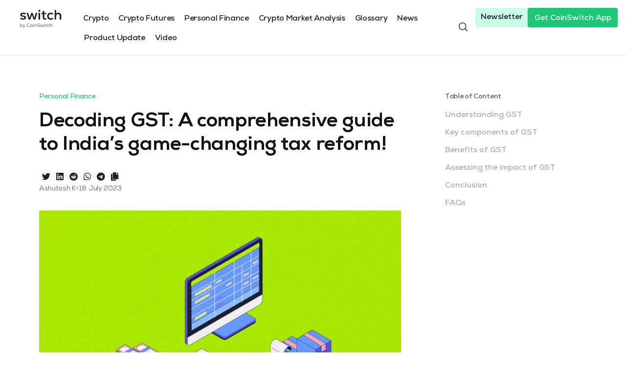

--- FILE ---
content_type: text/html; charset=UTF-8
request_url: https://coinswitch.co/switch/personal-finance/decoding-gst-a-comprehensive-guide-to-indias-game-changing-tax-reform/
body_size: 29824
content:
<!doctype html><html lang="en-US" prefix="og: https://ogp.me/ns#"><head><meta charset="UTF-8"><meta name="viewport" content="width=device-width, initial-scale=1"><link rel="profile" href="https://gmpg.org/xfn/11"><title>Decoding GST: A comprehensive guide to India’s game-changing tax reform!  - CoinSwitch</title><link rel="canonical" href="https://coinswitch.co/switch/personal-finance/decoding-gst-a-comprehensive-guide-to-indias-game-changing-tax-reform/" /><meta property="og:locale" content="en_US" /><meta property="og:type" content="article" /><meta property="og:title" content="Decoding GST: A comprehensive guide to India’s game-changing tax reform!  - CoinSwitch" /><meta property="og:description" content="The Goods and Services Tax (GST) has undoubtedly been one of the most significant tax reforms in Indian history. It has revolutionized the way taxes are both levied and collected. A comprehensive indirect tax, GST has simplified the tax structure and introduced uniformity in taxation across the country. In this comprehensive guide, we will decode [&hellip;]" /><meta property="og:url" content="https://coinswitch.co/switch/personal-finance/decoding-gst-a-comprehensive-guide-to-indias-game-changing-tax-reform/" /><meta property="og:site_name" content="CoinSwitch" /><meta property="article:published_time" content="2023-07-18T12:03:26+00:00" /><meta property="article:modified_time" content="2023-07-18T12:03:31+00:00" /><meta property="og:image" content="https://coinswitch.co/switch/wp-content/uploads/2023/07/What-is-GST-Goods-and-Services-Tax.jpg" /><meta property="og:image:width" content="1800" /><meta property="og:image:height" content="1080" /><meta property="og:image:type" content="image/jpeg" /><meta name="author" content="Ashutosh K" /><meta name="twitter:card" content="summary_large_image" /><meta name="twitter:label1" content="Written by" /><meta name="twitter:data1" content="Ashutosh K" /><meta name="twitter:label2" content="Est. reading time" /><meta name="twitter:data2" content="4 minutes" /> <script type="application/ld+json" class="yoast-schema-graph">{"@context":"https://schema.org","@graph":[{"@type":"Article","@id":"https://coinswitch.co/switch/personal-finance/decoding-gst-a-comprehensive-guide-to-indias-game-changing-tax-reform/#article","isPartOf":{"@id":"https://coinswitch.co/switch/personal-finance/decoding-gst-a-comprehensive-guide-to-indias-game-changing-tax-reform/"},"author":{"name":"Ashutosh K","@id":"https://coinswitch.co/switch/#/schema/person/8edbe392face3f3c9470ea5f82ffdc31"},"headline":"Decoding GST: A comprehensive guide to India’s game-changing tax reform! ","datePublished":"2023-07-18T12:03:26+00:00","dateModified":"2023-07-18T12:03:31+00:00","mainEntityOfPage":{"@id":"https://coinswitch.co/switch/personal-finance/decoding-gst-a-comprehensive-guide-to-indias-game-changing-tax-reform/"},"wordCount":880,"commentCount":0,"publisher":{"@id":"https://coinswitch.co/switch/#organization"},"image":{"@id":"https://coinswitch.co/switch/personal-finance/decoding-gst-a-comprehensive-guide-to-indias-game-changing-tax-reform/#primaryimage"},"thumbnailUrl":"https://coinswitch.co/switch/wp-content/uploads/2023/07/What-is-GST-Goods-and-Services-Tax.jpg","articleSection":["Personal Finance"],"inLanguage":"en-US","potentialAction":[{"@type":"CommentAction","name":"Comment","target":["https://coinswitch.co/switch/personal-finance/decoding-gst-a-comprehensive-guide-to-indias-game-changing-tax-reform/#respond"]}]},{"@type":"WebPage","@id":"https://coinswitch.co/switch/personal-finance/decoding-gst-a-comprehensive-guide-to-indias-game-changing-tax-reform/","url":"https://coinswitch.co/switch/personal-finance/decoding-gst-a-comprehensive-guide-to-indias-game-changing-tax-reform/","name":"Decoding GST: A comprehensive guide to India’s game-changing tax reform!  - CoinSwitch","isPartOf":{"@id":"https://coinswitch.co/switch/#website"},"primaryImageOfPage":{"@id":"https://coinswitch.co/switch/personal-finance/decoding-gst-a-comprehensive-guide-to-indias-game-changing-tax-reform/#primaryimage"},"image":{"@id":"https://coinswitch.co/switch/personal-finance/decoding-gst-a-comprehensive-guide-to-indias-game-changing-tax-reform/#primaryimage"},"thumbnailUrl":"https://coinswitch.co/switch/wp-content/uploads/2023/07/What-is-GST-Goods-and-Services-Tax.jpg","datePublished":"2023-07-18T12:03:26+00:00","dateModified":"2023-07-18T12:03:31+00:00","breadcrumb":{"@id":"https://coinswitch.co/switch/personal-finance/decoding-gst-a-comprehensive-guide-to-indias-game-changing-tax-reform/#breadcrumb"},"inLanguage":"en-US","potentialAction":[{"@type":"ReadAction","target":["https://coinswitch.co/switch/personal-finance/decoding-gst-a-comprehensive-guide-to-indias-game-changing-tax-reform/"]}]},{"@type":"ImageObject","inLanguage":"en-US","@id":"https://coinswitch.co/switch/personal-finance/decoding-gst-a-comprehensive-guide-to-indias-game-changing-tax-reform/#primaryimage","url":"https://coinswitch.co/switch/wp-content/uploads/2023/07/What-is-GST-Goods-and-Services-Tax.jpg","contentUrl":"https://coinswitch.co/switch/wp-content/uploads/2023/07/What-is-GST-Goods-and-Services-Tax.jpg","width":1800,"height":1080,"caption":"Decoding GST: A comprehensive guide to India’s game-changing tax reform!"},{"@type":"BreadcrumbList","@id":"https://coinswitch.co/switch/personal-finance/decoding-gst-a-comprehensive-guide-to-indias-game-changing-tax-reform/#breadcrumb","itemListElement":[{"@type":"ListItem","position":1,"name":"Home","item":"https://coinswitch.co/switch/"},{"@type":"ListItem","position":2,"name":"Decoding GST: A comprehensive guide to India’s game-changing tax reform! "}]},{"@type":"WebSite","@id":"https://coinswitch.co/switch/#website","url":"https://coinswitch.co/switch/","name":"CoinSwitch","description":"","publisher":{"@id":"https://coinswitch.co/switch/#organization"},"potentialAction":[{"@type":"SearchAction","target":{"@type":"EntryPoint","urlTemplate":"https://coinswitch.co/switch/?s={search_term_string}"},"query-input":{"@type":"PropertyValueSpecification","valueRequired":true,"valueName":"search_term_string"}}],"inLanguage":"en-US"},{"@type":"Organization","@id":"https://coinswitch.co/switch/#organization","name":"CoinSwitch Kuber","url":"https://coinswitch.co/switch/","logo":{"@type":"ImageObject","inLanguage":"en-US","@id":"https://coinswitch.co/switch/#/schema/logo/image/","url":"https://coinswitch.co/switch/wp-content/uploads/2022/07/logo.svg","contentUrl":"https://coinswitch.co/switch/wp-content/uploads/2022/07/logo.svg","width":171,"height":21,"caption":"CoinSwitch Kuber"},"image":{"@id":"https://coinswitch.co/switch/#/schema/logo/image/"}},{"@type":"Person","@id":"https://coinswitch.co/switch/#/schema/person/8edbe392face3f3c9470ea5f82ffdc31","name":"Ashutosh K","image":{"@type":"ImageObject","inLanguage":"en-US","@id":"https://coinswitch.co/switch/#/schema/person/image/","url":"https://secure.gravatar.com/avatar/e6db24d69387572565629cf007f80457784d263d8c7e9ee3643e1bb02709647b?s=96&d=mm&r=g","contentUrl":"https://secure.gravatar.com/avatar/e6db24d69387572565629cf007f80457784d263d8c7e9ee3643e1bb02709647b?s=96&d=mm&r=g","caption":"Ashutosh K"},"url":"https://coinswitch.co/switch/author/ashutosh-k/"}]}</script> <title>Decoding GST: A comprehensive guide to India’s game-changing tax reform!  - CoinSwitch</title><meta name="description" content="Unlock the complexities of GST with our comprehensive guide. From understanding the basics to navigating through complex regulations, this simplified guide has everything you need to know about Goods and Services Tax. Stay informed and compliant with ease."/><meta name="robots" content="follow, index, max-snippet:-1, max-video-preview:-1, max-image-preview:large"/><link rel="canonical" href="https://coinswitch.co/switch/personal-finance/decoding-gst-a-comprehensive-guide-to-indias-game-changing-tax-reform/" /><meta property="og:locale" content="en_US" /><meta property="og:type" content="article" /><meta property="og:title" content="Simplified Guide to Decoding GST: Everything You Need to Know" /><meta property="og:description" content="Unlock the complexities of GST with our comprehensive guide. From understanding the basics to navigating through complex regulations, this simplified guide has everything you need to know about Goods and Services Tax. Stay informed and compliant with ease." /><meta property="og:url" content="https://coinswitch.co/switch/personal-finance/decoding-gst-a-comprehensive-guide-to-indias-game-changing-tax-reform/" /><meta property="og:site_name" content="CoinSwitch" /><meta property="article:section" content="Personal Finance" /><meta property="og:updated_time" content="2023-07-18T17:33:31+05:30" /><meta property="og:image" content="https://coinswitch.co/switch/wp-content/uploads/2023/07/What-is-GST-Goods-and-Services-Tax.jpg" /><meta property="og:image:secure_url" content="https://coinswitch.co/switch/wp-content/uploads/2023/07/What-is-GST-Goods-and-Services-Tax.jpg" /><meta property="og:image:width" content="1800" /><meta property="og:image:height" content="1080" /><meta property="og:image:alt" content="decoding gst" /><meta property="og:image:type" content="image/jpeg" /><meta property="article:published_time" content="2023-07-18T17:33:26+05:30" /><meta property="article:modified_time" content="2023-07-18T17:33:31+05:30" /><meta name="twitter:card" content="summary_large_image" /><meta name="twitter:title" content="Simplified Guide to Decoding GST: Everything You Need to Know" /><meta name="twitter:description" content="Unlock the complexities of GST with our comprehensive guide. From understanding the basics to navigating through complex regulations, this simplified guide has everything you need to know about Goods and Services Tax. Stay informed and compliant with ease." /><meta name="twitter:image" content="https://coinswitch.co/switch/wp-content/uploads/2023/07/What-is-GST-Goods-and-Services-Tax.jpg" /><meta name="twitter:label1" content="Written by" /><meta name="twitter:data1" content="Ashutosh K" /><meta name="twitter:label2" content="Time to read" /><meta name="twitter:data2" content="4 minutes" /> <script type="application/ld+json" class="rank-math-schema">{"@context":"https://schema.org","@graph":[{"@type":["Person","Organization"],"@id":"https://coinswitch.co/switch/#person","name":"Ashutosh K","logo":{"@type":"ImageObject","@id":"https://coinswitch.co/switch/#logo","url":"https://coinswitch.co/switch/wp-content/uploads/2023/07/logo.01525825.png","contentUrl":"https://coinswitch.co/switch/wp-content/uploads/2023/07/logo.01525825.png","caption":"CoinSwitch","inLanguage":"en-US","width":"220","height":"40"},"image":{"@type":"ImageObject","@id":"https://coinswitch.co/switch/#logo","url":"https://coinswitch.co/switch/wp-content/uploads/2023/07/logo.01525825.png","contentUrl":"https://coinswitch.co/switch/wp-content/uploads/2023/07/logo.01525825.png","caption":"CoinSwitch","inLanguage":"en-US","width":"220","height":"40"}},{"@type":"WebSite","@id":"https://coinswitch.co/switch/#website","url":"https://coinswitch.co/switch","name":"CoinSwitch","publisher":{"@id":"https://coinswitch.co/switch/#person"},"inLanguage":"en-US"},{"@type":"ImageObject","@id":"https://coinswitch.co/switch/wp-content/uploads/2023/07/What-is-GST-Goods-and-Services-Tax.jpg","url":"https://coinswitch.co/switch/wp-content/uploads/2023/07/What-is-GST-Goods-and-Services-Tax.jpg","width":"1800","height":"1080","caption":"decoding gst","inLanguage":"en-US"},{"@type":["WebPage","FAQPage"],"@id":"https://coinswitch.co/switch/personal-finance/decoding-gst-a-comprehensive-guide-to-indias-game-changing-tax-reform/#webpage","url":"https://coinswitch.co/switch/personal-finance/decoding-gst-a-comprehensive-guide-to-indias-game-changing-tax-reform/","name":"Simplified Guide to Decoding GST: Everything You Need to Know","datePublished":"2023-07-18T17:33:26+05:30","dateModified":"2023-07-18T17:33:31+05:30","isPartOf":{"@id":"https://coinswitch.co/switch/#website"},"primaryImageOfPage":{"@id":"https://coinswitch.co/switch/wp-content/uploads/2023/07/What-is-GST-Goods-and-Services-Tax.jpg"},"inLanguage":"en-US","mainEntity":[{"@type":"Question","url":"https://coinswitch.co/switch/personal-finance/decoding-gst-a-comprehensive-guide-to-indias-game-changing-tax-reform/#faq-question-1689681600802","name":"What is the purpose of GST in India?\u00a0","acceptedAnswer":{"@type":"Answer","text":"To streamline tax administration, create a single market, and eliminate cascading taxation."}},{"@type":"Question","url":"https://coinswitch.co/switch/personal-finance/decoding-gst-a-comprehensive-guide-to-indias-game-changing-tax-reform/#faq-question-1689681619164","name":"What are the key components of GST?","acceptedAnswer":{"@type":"Answer","text":"Central GST (CGST), State GST (SGST), Integrated GST (IGST), and Input Tax Credit (ITC)."}},{"@type":"Question","url":"https://coinswitch.co/switch/personal-finance/decoding-gst-a-comprehensive-guide-to-indias-game-changing-tax-reform/#faq-question-1689681632741","name":"What are the benefits of GST?","acceptedAnswer":{"@type":"Answer","text":"Simplified tax structure, uniformity, transparency, elimination of cascading effects, and a boost to the Indian economy."}},{"@type":"Question","url":"https://coinswitch.co/switch/personal-finance/decoding-gst-a-comprehensive-guide-to-indias-game-changing-tax-reform/#faq-question-1689681649291","name":"How does GST impact businesses?\u00a0","acceptedAnswer":{"@type":"Answer","text":"Businesses need to adapt their systems, review supply chains, and comply with new tax requirements for improved efficiency."}}]},{"@type":"Person","@id":"https://coinswitch.co/switch/author/ashutosh-k/","name":"Ashutosh K","url":"https://coinswitch.co/switch/author/ashutosh-k/","image":{"@type":"ImageObject","@id":"https://secure.gravatar.com/avatar/e6db24d69387572565629cf007f80457784d263d8c7e9ee3643e1bb02709647b?s=96&amp;d=mm&amp;r=g","url":"https://secure.gravatar.com/avatar/e6db24d69387572565629cf007f80457784d263d8c7e9ee3643e1bb02709647b?s=96&amp;d=mm&amp;r=g","caption":"Ashutosh K","inLanguage":"en-US"}},{"@type":"BlogPosting","headline":"Simplified Guide to Decoding GST: Everything You Need to Know","keywords":"gst","datePublished":"2023-07-18T17:33:26+05:30","dateModified":"2023-07-18T17:33:31+05:30","author":{"@id":"https://coinswitch.co/switch/author/ashutosh-k/","name":"Ashutosh K"},"publisher":{"@id":"https://coinswitch.co/switch/#person"},"description":"Unlock the complexities of GST with our comprehensive guide. From understanding the basics to navigating through complex regulations, this simplified guide has everything you need to know about Goods and Services Tax. Stay informed and compliant with ease.","name":"Simplified Guide to Decoding GST: Everything You Need to Know","@id":"https://coinswitch.co/switch/personal-finance/decoding-gst-a-comprehensive-guide-to-indias-game-changing-tax-reform/#richSnippet","isPartOf":{"@id":"https://coinswitch.co/switch/personal-finance/decoding-gst-a-comprehensive-guide-to-indias-game-changing-tax-reform/#webpage"},"image":{"@id":"https://coinswitch.co/switch/wp-content/uploads/2023/07/What-is-GST-Goods-and-Services-Tax.jpg"},"inLanguage":"en-US","mainEntityOfPage":{"@id":"https://coinswitch.co/switch/personal-finance/decoding-gst-a-comprehensive-guide-to-indias-game-changing-tax-reform/#webpage"}}]}</script> <link rel="alternate" type="application/rss+xml" title="CoinSwitch &raquo; Stories Feed" href="https://coinswitch.co/switch/web-stories/feed/"><style id='wp-img-auto-sizes-contain-inline-css' type='text/css'>img:is([sizes=auto i],[sizes^="auto," i]){contain-intrinsic-size:3000px 1500px}
/*# sourceURL=wp-img-auto-sizes-contain-inline-css */</style><link rel='stylesheet' id='ultimate-post-kit-site-css' href='https://coinswitch.co/switch/wp-content/cache/autoptimize/autoptimize_single_490f4992eff3dc91a3f165351723319e.php' type='text/css' media='all' /><style id='classic-theme-styles-inline-css' type='text/css'>/*! This file is auto-generated */
.wp-block-button__link{color:#fff;background-color:#32373c;border-radius:9999px;box-shadow:none;text-decoration:none;padding:calc(.667em + 2px) calc(1.333em + 2px);font-size:1.125em}.wp-block-file__button{background:#32373c;color:#fff;text-decoration:none}
/*# sourceURL=/wp-includes/css/classic-themes.min.css */</style><link rel='stylesheet' id='email-subscribers-css' href='https://coinswitch.co/switch/wp-content/cache/autoptimize/autoptimize_single_96869a165bce91ec071822df7022697c.php' type='text/css' media='all' /><link rel='stylesheet' id='wpg-main-style-css' href='https://coinswitch.co/switch/wp-content/cache/autoptimize/autoptimize_single_82e806eb197c4d2588b43efbb1b1dc2b.php' type='text/css' media='all' /><link rel='stylesheet' id='custom-style-css' href='https://coinswitch.co/switch/wp-content/themes/hello-elementor-child/assets/css/custom.css' type='text/css' media='all' /><link rel='stylesheet' id='hello-elementor-css' href='https://coinswitch.co/switch/wp-content/themes/hello-elementor/style.min.css' type='text/css' media='all' /><link rel='stylesheet' id='hello-elementor-theme-style-css' href='https://coinswitch.co/switch/wp-content/themes/hello-elementor/theme.min.css' type='text/css' media='all' /><link rel='stylesheet' id='elementor-frontend-css' href='https://coinswitch.co/switch/wp-content/plugins/elementor/assets/css/frontend-lite.min.css' type='text/css' media='all' /><link rel='stylesheet' id='elementor-post-15716-css' href='https://coinswitch.co/switch/wp-content/cache/autoptimize/autoptimize_single_ac14bf1285f10987dc3a6f0fc79a2c29.php' type='text/css' media='all' /><link rel='stylesheet' id='elementor-icons-css' href='https://coinswitch.co/switch/wp-content/plugins/elementor/assets/lib/eicons/css/elementor-icons.min.css' type='text/css' media='all' /><link rel='stylesheet' id='elementor-pro-css' href='https://coinswitch.co/switch/wp-content/plugins/elementor-pro/assets/css/frontend-lite.min.css' type='text/css' media='all' /><link rel='stylesheet' id='elementor-global-css' href='https://coinswitch.co/switch/wp-content/cache/autoptimize/autoptimize_single_5d40802c476f31e53bdcf7be3874e676.php' type='text/css' media='all' /><link rel='stylesheet' id='elementor-post-16657-css' href='https://coinswitch.co/switch/wp-content/cache/autoptimize/autoptimize_single_bc840899c68f191b4c202f847157a147.php' type='text/css' media='all' /><link rel='stylesheet' id='elementor-post-15827-css' href='https://coinswitch.co/switch/wp-content/cache/autoptimize/autoptimize_single_b0f5ad481a51aa621a8b789c67f48a9a.php' type='text/css' media='all' /><link rel='stylesheet' id='elementor-post-17041-css' href='https://coinswitch.co/switch/wp-content/cache/autoptimize/autoptimize_single_8172704e5e9e3fdaf0c10ca354e37663.php' type='text/css' media='all' /><link rel='stylesheet' id='newsletter-css' href='https://coinswitch.co/switch/wp-content/cache/autoptimize/autoptimize_single_e82f7c1bf34a75131708b4d9028fd6f1.php' type='text/css' media='all' /><link rel='stylesheet' id='font-awesome-css' href='https://coinswitch.co/switch/wp-content/plugins/elementor/assets/lib/font-awesome/css/font-awesome.min.css' type='text/css' media='all' /><link rel='stylesheet' id='popupaoc-public-style-css' href='https://coinswitch.co/switch/wp-content/cache/autoptimize/autoptimize_single_f2ed12c0714a1294294d07b7a6582cfd.php' type='text/css' media='all' /><link rel='stylesheet' id='child-theme-css' href='https://coinswitch.co/switch/wp-content/cache/autoptimize/autoptimize_single_32441b0442574e80c7fffb33bf0bb436.php' type='text/css' media='all' /><link rel='stylesheet' id='wp-block-paragraph-css' href='https://coinswitch.co/switch/wp-includes/blocks/paragraph/style.min.css' type='text/css' media='all' /><link rel='stylesheet' id='wp-block-heading-css' href='https://coinswitch.co/switch/wp-includes/blocks/heading/style.min.css' type='text/css' media='all' /><link rel='stylesheet' id='google-fonts-1-css' href='https://fonts.googleapis.com/css?family=Roboto+Slab%3A100%2C100italic%2C200%2C200italic%2C300%2C300italic%2C400%2C400italic%2C500%2C500italic%2C600%2C600italic%2C700%2C700italic%2C800%2C800italic%2C900%2C900italic%7CRoboto%3A100%2C100italic%2C200%2C200italic%2C300%2C300italic%2C400%2C400italic%2C500%2C500italic%2C600%2C600italic%2C700%2C700italic%2C800%2C800italic%2C900%2C900italic&#038;display=auto' type='text/css' media='all' /><link rel='stylesheet' id='elementor-icons-shared-0-css' href='https://coinswitch.co/switch/wp-content/plugins/elementor/assets/lib/font-awesome/css/fontawesome.min.css' type='text/css' media='all' /><link rel='stylesheet' id='elementor-icons-fa-solid-css' href='https://coinswitch.co/switch/wp-content/plugins/elementor/assets/lib/font-awesome/css/solid.min.css' type='text/css' media='all' /><link rel='stylesheet' id='elementor-icons-fa-brands-css' href='https://coinswitch.co/switch/wp-content/plugins/elementor/assets/lib/font-awesome/css/brands.min.css' type='text/css' media='all' /> <script type="text/javascript" src="https://coinswitch.co/switch/wp-includes/js/jquery/jquery.min.js" id="jquery-core-js"></script> <script defer type="text/javascript" src="https://coinswitch.co/switch/wp-includes/js/jquery/jquery-migrate.min.js" id="jquery-migrate-js"></script> <script defer id="wp-goal-tracker-ga-js-extra" src="[data-uri]"></script> <script defer type="text/javascript" src="https://coinswitch.co/switch/wp-content/cache/autoptimize/autoptimize_single_58e1b69b86194f841b728b877d376919.php" id="wp-goal-tracker-ga-js"></script> <script defer type="text/javascript" src="https://coinswitch.co/switch/wp-content/plugins/wp_glossary/assets/js/mixitup.min.js" id="wpg-mixitup-script-js"></script> <script defer id="wpg-main-script-js-extra" src="[data-uri]"></script> <script defer type="text/javascript" src="https://coinswitch.co/switch/wp-content/cache/autoptimize/autoptimize_single_ab9804af7d40740b12d7e633018698a6.php" id="wpg-main-script-js"></script> <link rel="https://api.w.org/" href="https://coinswitch.co/switch/wp-json/" /><link rel="alternate" title="JSON" type="application/json" href="https://coinswitch.co/switch/wp-json/wp/v2/posts/36108" /> <script defer src="https://www.googletagmanager.com/gtag/js?id=G-HB5KXPJRG7"></script> <script defer src="[data-uri]"></script><style type="text/css">.wpg-list-block h3 {
					background-color:#f4f4f4;
					color:#777777;
					;
				}</style><link rel="llms-sitemap" href="https://coinswitch.co/switch/llms.txt" /> <script defer type="text/javascript" src="https://platform.twitter.com/widgets.js"></script>  <script defer src="[data-uri]"></script> <link rel="icon" href="https://coinswitch.co/switch/wp-content/uploads/2025/08/cropped-CS-Favicon-Final-32x32.png" sizes="32x32" /><link rel="icon" href="https://coinswitch.co/switch/wp-content/uploads/2025/08/cropped-CS-Favicon-Final-192x192.png" sizes="192x192" /><link rel="apple-touch-icon" href="https://coinswitch.co/switch/wp-content/uploads/2025/08/cropped-CS-Favicon-Final-180x180.png" /><meta name="msapplication-TileImage" content="https://coinswitch.co/switch/wp-content/uploads/2025/08/cropped-CS-Favicon-Final-270x270.png" /><style type="text/css" id="wp-custom-css">/* glossary css start */
.wpg-list-wrapper>.wpg-list-filter-container {
    display: none;
}
.page-id-23444 h1.entry-title {
    display: none;
}
li.wpg-list-item {
    position: relative;
}
.page-id-23444 .wpg-list-item>a.wpg-list-item-title{
	position: absolute;
  left: 0px;
  top: -250px;
}

.wpg-list-filter-container .wpg-list-filter a.filter-disable {
    cursor: default;
    opacity: 0.4;
    pointer-events: none;
}
.title-alpha {
    font-family: 'Nexa';
    font-style: normal;
    font-weight: 800;
    font-size: 18px;
    line-height: 24px;
    letter-spacing: -0.02em;
    color: #1B1E2C;
    flex: none;
    order: 0;
    flex-grow: 0;
}
.decrp-title {
    font-family: 'Nexa';
    font-style: normal;
    font-weight: 400;
    font-size: 16px;
    line-height: 24px;
    letter-spacing: -0.02em;
    color: #1B1E2C;
    opacity: 0.9;
    flex: none;
    order: 1;
    flex-grow: 0;
	margin-top: 10px;
	    border-bottom: 1px solid #E6E6E8;
    padding: 0px 0px 30px 0px;
    margin-bottom: 38px;
}
.wpg-list-block .wpg-list-items {
    float: right;
    width: 78%;
    padding: 0 0 0 15px;
    margin: 0;
    position: relative;
    top: -56px;
}
.wpg-list-block h3 {
    width: 5% !important;
	    font-family: 'Nexa';
    font-style: normal;
    font-weight: 800;
    font-size: 64px;
    line-height: 64px;
    text-align: center;
    letter-spacing: -0.02em;
    color: #1B1E2C;
    flex: none;
    order: 0;
    flex-grow: 0;
background-color: #f4f4f400 !important;
}
.wpg-list-search-form input[type="text"]{
	    max-width: 293px;
    height: 48px;
    background: #FFFFFF;
    border: 1px solid #C7C9CE;
    border-radius: 4px;
}
.wpg-list-filter-container .wpg-list-filter {
  text-align: unset;
    width: auto;
    margin: 0;
}
.wpg-list-filter-container .wpg-list-filter a {
    display: inline-block;
    padding: 8px;
    margin: 0 8px;
    font-weight: bold;
    cursor: pointer;
    opacity: 1;
}
.wpg-list-filter-container {
    z-index: 999;
  
}


.wpg-list-filter-container .wpg-list-filter a.mixitup-control-active {
text-decoration: unset;
    padding: 8px;
    background: #1B1E2C;
    border-radius: 8px;
    color: #fff;
}
	.wpg-list {
    position: relative;
    top: 60px;
}
.search-alph-combo {
    display: flex;
    align-items: center;
    max-width: 1140px;
    margin: 0 auto;
    justify-content: flex-start;
}
.wpg-list-search-form{
   flex-basis: 47%;
    max-width: 355px;
    margin: 0 0 15px 17px;
	  margin-top: -22px;
}
.wpg-list.wpg-list-template-one-column {
    max-width: 1140px;
    margin: 0 auto;
    float: unset;
}
.glossary-list-fltr {
    background: #F8F8F8;
    position: sticky;
    top: 74px;
    z-index: 99;
	padding: 40px 0;
}
.wpg-list-block {
    float: left;
    width: 100%;
    padding: 4px 25.5px 10px 36px;
}
.sub_pop_close #elementor-popup-modal-28228,.mob_sub_pop_close #elementor-popup-modal-28074{
	display:none !important;
}

@media only screen and (max-width:767px){
.wpg-list-filter.collapsed-active {
    display: block;
}

.category section.elementor-section.elementor-top-section.elementor-element.elementor-element-7b29801.elementor-section-boxed.elementor-section-height-default.elementor-section-height-default {
    margin-bottom: -20px;
}

	
	.wpg-list-block .wpg-list-items {
    float: right;
    width: 100%;
    padding: 72px 22px 22px 22px;
}
	.wpg-list-block {
    float: left;
    width: 100%;
    padding: 0;
}
	.ready.is-active:before {
    content: "\00a0";
    padding-right: 10px;
    background-image: url(https://coinswitch.co/switch/wp-content/uploads/2022/09/Path.svg);
    background-repeat: no-repeat;
}
	.ready:before {
    content: "\00a0";
    padding-right: 10px;
    background-image: url(https://coinswitch.co/switch/wp-content/uploads/2022/09/Path-1.svg);
    background-repeat: no-repeat;
}
/* Helpers */
.is-hidden { display: none; }
.wpg-list-filter {
    display: none;
}
	.wpg-list-block .wpg-list-items {
    float: right;
    width: 100%;
    padding: 72px 22px 22px 22px;
}
.ready {
    position: relative;
    top: 20px;
    text-align: center;
}
	.wpg-list.wpg-list-template-one-column .wpg-list-item{
    width: 100%;
}
	.glossary-list-fltr{
    padding: 24px;
		z-index:9;
		top: 57px;
}
.search-alph-combo{
    flex-direction: column;
}
.wpg-list-search-form{
    flex-basis: 100%;
    max-width: 100%;
	    margin: 0 0 15px 0;
}
.wpg-list-search-form input[type="text"]{
    max-width: 100%;
}
	
	}

/* glossary css end */


.home .view-more-video-btn i {
    display: none;
}
.btn-align-vdo a.view-more-video-btn {
    position: relative;
    left: -13px;
}
.ajax-search-container .header-nav-search-wrapper {
    position: relative;
    top: -1px;
}
.nav-cta-button span.elementor-button-text {
    position: relative;
    top: 2px;
}

.cyryptoleran-cls h3.upk-title,.btn-align-vdo {
    height: unset;
    text-overflow: ellipsis;
    width: 100%;
	display: -webkit-box;
  -webkit-line-clamp: 2;
  -webkit-box-orient: vertical;  
  overflow: hidden;
}
.cat-tag-filter-posts .cat-tag-post-content h3{
	height: 52px;
    text-overflow: ellipsis;
    width: 100%;
    display: -webkit-box;
    -webkit-line-clamp: 2;
    -webkit-box-orient: vertical;
    overflow: hidden;
}
.icon-hmtitl h3.upk-title {
    position: relative;
    top: 3px;
}
.subscrb-cls .es_subscription_form_submit {
    padding: 5px 0px 0px 0px;
}
.footer-cta-btn span.elementor-button-text {
    position: relative;
    top: 2px;
}
.footer-newsletter-section .footer-newsletter-form form input[type=submit] {
    width: 144px;
    height: 40px;
    padding: 4px 0px 0px 0px;
}
.cat-filter-newsletter-wrapper form .es_subscription_form_submit {
    padding: 5px 0px 0px 0px;
}
.about-newsltr .es_subscription_form_submit {
    padding: 5px 0px 0px 0px;
}
.cyryptoleran-cls .upk-alter-grid .upk-img-wrap .upk-main-img .upk-img {
    transform-origin: 50% 50%;
    transform: scale(1);
}
.page-id-17470 .footer-newsletter-section {
    display: none;
}
.populer-css .elementor-post__title{
	    margin-bottom: -1px !important;
    height: 52px !important;
    text-overflow: ellipsis;
    width: 100%;
	display: -webkit-box;
  -webkit-line-clamp: 2 ;
  -webkit-box-orient: vertical;  
  overflow: hidden;
}
.page-id-17004 h1.entry-title {
    display: none;
}
.youtube-slider .owl-carousel button.owl-dot{
    background-color: #869791 !important;
    border-radius: 20px;
    display: block;
    height: 12px;
    margin: 5px 7px;
    opacity: 0.5;
    width: 12px;
}

.about-slder .swiper-slide-contents {
    width: 30%;
    position: absolute;
    left: 0.5%;
    top: 28%;
    text-align: initial;
}
.about-newsltr{
	  position: sticky;
    top: 132px;
    width: 100% !important;
}

.about-newsltr input.es_required_field.es_txt_email.ig_es_form_field_email {
    box-sizing: border-box;
    width: 245px;
    height: 48px;
    background: #FFFFFF;
    border: 2px solid #4F53D0;
    border-radius: 4px;
    flex: none;
    order: 0;
    flex-grow: 0;
}
.about-newsltr .es_subscription_form_submit {
    width: 248px;
    height: 48px;
    background: #4F53D0;
    border-radius: 4px;
    flex: none;
    order: 1;
    flex-grow: 0;
    color: #fff;
    border: unset;
    border-radius: 4px;
}

.about-newsltr .elementor-column-gap-default>.elementor-column>.elementor-element-populated {
    padding: 10px;
    text-align: center;
    width: 100%;
}
section.elementor-section.elementor-inner-section.elementor-element.elementor-element-d1018cf.about-newsltr.elementor-section-boxed.elementor-section-height-default.elementor-section-height-default.elementor-sticky {
    background-color: #F8F8F8;
    width: 70%;
	margin-left: 31px;
}
.abt-img figure.elementor-image-box-img {
    transition-duration: 0.3s;
    margin-top: -36px !important;
		margin-left: -40px !important;
}
.hentry .elementor-post__title {
    margin-bottom: 9px !important;
    height: 52px;
    overflow: hidden;
    text-overflow: ellipsis;
    width: 100%;
	display: -webkit-box;
  -webkit-line-clamp: 2;
  -webkit-box-orient: vertical;  
}
.home-featured-post .hentry .elementor-post__title{
	    height: 62px;
    margin-bottom: 0px !important;
    display: -webkit-box;
    -webkit-line-clamp: 2;
    -webkit-box-orient: vertical;
    overflow: hidden;
}
article.elementor-post.elementor-grid-item.type-post.status-publish.format-standard.has-post-thumbnail.hentry.delay6, article.elementor-post.elementor-grid-item.type-post.status-publish.format-standard.has-post-thumbnail.hentry.delay7, article.elementor-post.elementor-grid-item.type-post.status-publish.format-standard.has-post-thumbnail.hentry.delay8 {
    position: relative;
    padding: 25px 0px 0px 0px !important;
}
.category .elementor-widget-wrap.elementor-element-populated {
    padding: 1px;
}
section.elementor-section.elementor-inner-section.elementor-element.elementor-element-16c7b97.nwslt-innr-cls.elementor-section-boxed.elementor-section-height-default.elementor-section-height-default {
    position: relative;
    top: 12px !important;
	    grid-column-start: 1;
    grid-column-end: 4;
    grid-row-start: 3;
    grid-row-end: 6;
}
span.elementor-menu-toggle__icon--close, span.elementor-menu-toggle__icon--open{
    display: flex;
    align-items: center;
    flex-direction: column;
}
	.category a.page-numbers.next {
    color: #191919 !important;
}
.subsc-title{
	font-size:28px !important;
}
.paoc-popup-btn {
    background: #F9F4FC !important;
}
.category-ethereum-merge .newsletr-section, .category-news .newsletr-section{
	display:none;
}
:target {
  display: block;
  position: relative;
  visibility: visible;
}
.newsletter-iframe iframe{
	max-height: 52px;
	height: 100%;
}
.newsletter-iframe p{
	margin: 0;
}
.cat-newsletter{
		background-color: #F8F8F8;
    position: relative;
    top: 12px !important;
    grid-column-start: 1;
    grid-column-end: 4;
    grid-row-start: 3;
    grid-row-end: 6;
}
@media only screen and (max-width:768px){
.btn-align-vdo a.view-more-video-btn {
    position: relative;
    left: -5px;
}
	.btn-align-vdo p.yt-subtitle {
    position: relative;
    left: 11px;
}
	.footer-newsletter-section .footer-newsletter-form form input[type=submit] {
    width: auto;
	}
.upk-alter-grid .upk-img-wrap .upk-main-img .upk-img,.upk-alter-carousel .upk-img-wrap .upk-main-img .upk-img {
    transition: all 2000.4s cubic-bezier(0.25, 0.46, 0.45, 0.94) !important;
}
.populr-mobl-css .upk-alter-carousel .upk-title {
    margin-bottom: -8px !important;
    height: auto !important;
    overflow: hidden;
    text-overflow: ellipsis;
    width: 100%;
}
	.descrip-abt .elementor-slides .swiper-slide-inner .elementor-slide-description {
    color: #FFFFFF !important;
}
	.home-slid.about-slder .swiper-slide-bg {
    position: absolute;
    left: 36%;
}
.category .subscrb-cls input.es_required_field.es_txt_email.ig_es_form_field_email {
    left: -74px;
		    top: -35px !important;
}
	.category .subscrb-cls .es_subscription_form_submit {
    left: -74px;
    top: 21px !important;
}
	section.elementor-section.elementor-inner-section.elementor-element.elementor-element-16c7b97.nwslt-innr-cls.elementor-section-boxed.elementor-section-height-default.elementor-section-height-default {
    position: relative;
    top: 2px !important;
    grid-column-start: 1;
    grid-column-end: 1;
    grid-row-start: 6;
    grid-row-end: 6;
		padding: 0px 0px 88px;
}
/* 	.category h3.elementor-heading-title.elementor-size-default {
    position: relative;
    left: -20px;
		top:-4px;
} */
	.cat-tag-filter-posts .cat-tag-post-content h3 {
    height: auto !important;
}
.featr-mob-css h3.upk-title {
    margin-bottom: -8px !important;
}
	.upk-alter-carousel .upk-title {
    margin-bottom: -10px !important;
}
	.populr-mobl-css .upk-alter-carousel .upk-item {
    border-width: 0px 0px 1px 0px;
    padding: 0px !important;
}
	.populr-mobl-css .upk-alter-carousel .upk-meta {
    margin-bottom: 15px;
}
	.hentry .elementor-post__title {
    height: auto !important;
}
		.category a.page-numbers.next {
    color: #191919 !important;
}
	.home a.view-more-video-btn{
		margin-right: 15px;
	}
	.cat-newsletter{
			top: 2px !important;
			grid-column-start: 1;
			grid-column-end: 1;
			grid-row-start: 6;
			grid-row-end: 6;
			padding: 0px 0px 88px;
		}
	
	.Sticky_button {
    position: fixed!important;
    right: 0!important;
    left: 0!important;
    bottom: 0!important;
padding: 12px!important;
 background: white;
		z-index:1000
}
Sticky_button
	.page-id-44724 h1.entry-title {
    display: none;
}
.page-id-44724 .elementor-section:nth-child(N) {
  display: none !important;
}</style><style id='global-styles-inline-css' type='text/css'>:root{--wp--preset--aspect-ratio--square: 1;--wp--preset--aspect-ratio--4-3: 4/3;--wp--preset--aspect-ratio--3-4: 3/4;--wp--preset--aspect-ratio--3-2: 3/2;--wp--preset--aspect-ratio--2-3: 2/3;--wp--preset--aspect-ratio--16-9: 16/9;--wp--preset--aspect-ratio--9-16: 9/16;--wp--preset--color--black: #000000;--wp--preset--color--cyan-bluish-gray: #abb8c3;--wp--preset--color--white: #ffffff;--wp--preset--color--pale-pink: #f78da7;--wp--preset--color--vivid-red: #cf2e2e;--wp--preset--color--luminous-vivid-orange: #ff6900;--wp--preset--color--luminous-vivid-amber: #fcb900;--wp--preset--color--light-green-cyan: #7bdcb5;--wp--preset--color--vivid-green-cyan: #00d084;--wp--preset--color--pale-cyan-blue: #8ed1fc;--wp--preset--color--vivid-cyan-blue: #0693e3;--wp--preset--color--vivid-purple: #9b51e0;--wp--preset--gradient--vivid-cyan-blue-to-vivid-purple: linear-gradient(135deg,rgb(6,147,227) 0%,rgb(155,81,224) 100%);--wp--preset--gradient--light-green-cyan-to-vivid-green-cyan: linear-gradient(135deg,rgb(122,220,180) 0%,rgb(0,208,130) 100%);--wp--preset--gradient--luminous-vivid-amber-to-luminous-vivid-orange: linear-gradient(135deg,rgb(252,185,0) 0%,rgb(255,105,0) 100%);--wp--preset--gradient--luminous-vivid-orange-to-vivid-red: linear-gradient(135deg,rgb(255,105,0) 0%,rgb(207,46,46) 100%);--wp--preset--gradient--very-light-gray-to-cyan-bluish-gray: linear-gradient(135deg,rgb(238,238,238) 0%,rgb(169,184,195) 100%);--wp--preset--gradient--cool-to-warm-spectrum: linear-gradient(135deg,rgb(74,234,220) 0%,rgb(151,120,209) 20%,rgb(207,42,186) 40%,rgb(238,44,130) 60%,rgb(251,105,98) 80%,rgb(254,248,76) 100%);--wp--preset--gradient--blush-light-purple: linear-gradient(135deg,rgb(255,206,236) 0%,rgb(152,150,240) 100%);--wp--preset--gradient--blush-bordeaux: linear-gradient(135deg,rgb(254,205,165) 0%,rgb(254,45,45) 50%,rgb(107,0,62) 100%);--wp--preset--gradient--luminous-dusk: linear-gradient(135deg,rgb(255,203,112) 0%,rgb(199,81,192) 50%,rgb(65,88,208) 100%);--wp--preset--gradient--pale-ocean: linear-gradient(135deg,rgb(255,245,203) 0%,rgb(182,227,212) 50%,rgb(51,167,181) 100%);--wp--preset--gradient--electric-grass: linear-gradient(135deg,rgb(202,248,128) 0%,rgb(113,206,126) 100%);--wp--preset--gradient--midnight: linear-gradient(135deg,rgb(2,3,129) 0%,rgb(40,116,252) 100%);--wp--preset--font-size--small: 13px;--wp--preset--font-size--medium: 20px;--wp--preset--font-size--large: 36px;--wp--preset--font-size--x-large: 42px;--wp--preset--spacing--20: 0.44rem;--wp--preset--spacing--30: 0.67rem;--wp--preset--spacing--40: 1rem;--wp--preset--spacing--50: 1.5rem;--wp--preset--spacing--60: 2.25rem;--wp--preset--spacing--70: 3.38rem;--wp--preset--spacing--80: 5.06rem;--wp--preset--shadow--natural: 6px 6px 9px rgba(0, 0, 0, 0.2);--wp--preset--shadow--deep: 12px 12px 50px rgba(0, 0, 0, 0.4);--wp--preset--shadow--sharp: 6px 6px 0px rgba(0, 0, 0, 0.2);--wp--preset--shadow--outlined: 6px 6px 0px -3px rgb(255, 255, 255), 6px 6px rgb(0, 0, 0);--wp--preset--shadow--crisp: 6px 6px 0px rgb(0, 0, 0);}:where(.is-layout-flex){gap: 0.5em;}:where(.is-layout-grid){gap: 0.5em;}body .is-layout-flex{display: flex;}.is-layout-flex{flex-wrap: wrap;align-items: center;}.is-layout-flex > :is(*, div){margin: 0;}body .is-layout-grid{display: grid;}.is-layout-grid > :is(*, div){margin: 0;}:where(.wp-block-columns.is-layout-flex){gap: 2em;}:where(.wp-block-columns.is-layout-grid){gap: 2em;}:where(.wp-block-post-template.is-layout-flex){gap: 1.25em;}:where(.wp-block-post-template.is-layout-grid){gap: 1.25em;}.has-black-color{color: var(--wp--preset--color--black) !important;}.has-cyan-bluish-gray-color{color: var(--wp--preset--color--cyan-bluish-gray) !important;}.has-white-color{color: var(--wp--preset--color--white) !important;}.has-pale-pink-color{color: var(--wp--preset--color--pale-pink) !important;}.has-vivid-red-color{color: var(--wp--preset--color--vivid-red) !important;}.has-luminous-vivid-orange-color{color: var(--wp--preset--color--luminous-vivid-orange) !important;}.has-luminous-vivid-amber-color{color: var(--wp--preset--color--luminous-vivid-amber) !important;}.has-light-green-cyan-color{color: var(--wp--preset--color--light-green-cyan) !important;}.has-vivid-green-cyan-color{color: var(--wp--preset--color--vivid-green-cyan) !important;}.has-pale-cyan-blue-color{color: var(--wp--preset--color--pale-cyan-blue) !important;}.has-vivid-cyan-blue-color{color: var(--wp--preset--color--vivid-cyan-blue) !important;}.has-vivid-purple-color{color: var(--wp--preset--color--vivid-purple) !important;}.has-black-background-color{background-color: var(--wp--preset--color--black) !important;}.has-cyan-bluish-gray-background-color{background-color: var(--wp--preset--color--cyan-bluish-gray) !important;}.has-white-background-color{background-color: var(--wp--preset--color--white) !important;}.has-pale-pink-background-color{background-color: var(--wp--preset--color--pale-pink) !important;}.has-vivid-red-background-color{background-color: var(--wp--preset--color--vivid-red) !important;}.has-luminous-vivid-orange-background-color{background-color: var(--wp--preset--color--luminous-vivid-orange) !important;}.has-luminous-vivid-amber-background-color{background-color: var(--wp--preset--color--luminous-vivid-amber) !important;}.has-light-green-cyan-background-color{background-color: var(--wp--preset--color--light-green-cyan) !important;}.has-vivid-green-cyan-background-color{background-color: var(--wp--preset--color--vivid-green-cyan) !important;}.has-pale-cyan-blue-background-color{background-color: var(--wp--preset--color--pale-cyan-blue) !important;}.has-vivid-cyan-blue-background-color{background-color: var(--wp--preset--color--vivid-cyan-blue) !important;}.has-vivid-purple-background-color{background-color: var(--wp--preset--color--vivid-purple) !important;}.has-black-border-color{border-color: var(--wp--preset--color--black) !important;}.has-cyan-bluish-gray-border-color{border-color: var(--wp--preset--color--cyan-bluish-gray) !important;}.has-white-border-color{border-color: var(--wp--preset--color--white) !important;}.has-pale-pink-border-color{border-color: var(--wp--preset--color--pale-pink) !important;}.has-vivid-red-border-color{border-color: var(--wp--preset--color--vivid-red) !important;}.has-luminous-vivid-orange-border-color{border-color: var(--wp--preset--color--luminous-vivid-orange) !important;}.has-luminous-vivid-amber-border-color{border-color: var(--wp--preset--color--luminous-vivid-amber) !important;}.has-light-green-cyan-border-color{border-color: var(--wp--preset--color--light-green-cyan) !important;}.has-vivid-green-cyan-border-color{border-color: var(--wp--preset--color--vivid-green-cyan) !important;}.has-pale-cyan-blue-border-color{border-color: var(--wp--preset--color--pale-cyan-blue) !important;}.has-vivid-cyan-blue-border-color{border-color: var(--wp--preset--color--vivid-cyan-blue) !important;}.has-vivid-purple-border-color{border-color: var(--wp--preset--color--vivid-purple) !important;}.has-vivid-cyan-blue-to-vivid-purple-gradient-background{background: var(--wp--preset--gradient--vivid-cyan-blue-to-vivid-purple) !important;}.has-light-green-cyan-to-vivid-green-cyan-gradient-background{background: var(--wp--preset--gradient--light-green-cyan-to-vivid-green-cyan) !important;}.has-luminous-vivid-amber-to-luminous-vivid-orange-gradient-background{background: var(--wp--preset--gradient--luminous-vivid-amber-to-luminous-vivid-orange) !important;}.has-luminous-vivid-orange-to-vivid-red-gradient-background{background: var(--wp--preset--gradient--luminous-vivid-orange-to-vivid-red) !important;}.has-very-light-gray-to-cyan-bluish-gray-gradient-background{background: var(--wp--preset--gradient--very-light-gray-to-cyan-bluish-gray) !important;}.has-cool-to-warm-spectrum-gradient-background{background: var(--wp--preset--gradient--cool-to-warm-spectrum) !important;}.has-blush-light-purple-gradient-background{background: var(--wp--preset--gradient--blush-light-purple) !important;}.has-blush-bordeaux-gradient-background{background: var(--wp--preset--gradient--blush-bordeaux) !important;}.has-luminous-dusk-gradient-background{background: var(--wp--preset--gradient--luminous-dusk) !important;}.has-pale-ocean-gradient-background{background: var(--wp--preset--gradient--pale-ocean) !important;}.has-electric-grass-gradient-background{background: var(--wp--preset--gradient--electric-grass) !important;}.has-midnight-gradient-background{background: var(--wp--preset--gradient--midnight) !important;}.has-small-font-size{font-size: var(--wp--preset--font-size--small) !important;}.has-medium-font-size{font-size: var(--wp--preset--font-size--medium) !important;}.has-large-font-size{font-size: var(--wp--preset--font-size--large) !important;}.has-x-large-font-size{font-size: var(--wp--preset--font-size--x-large) !important;}
/*# sourceURL=global-styles-inline-css */</style><link rel='stylesheet' id='custom-share-post-css' href='https://coinswitch.co/switch/wp-content/cache/autoptimize/autoptimize_single_1f413a25aad3057b2634a2dc0367663f.php' type='text/css' media='all' /><link rel='stylesheet' id='postauthormeta-css' href='https://coinswitch.co/switch/wp-content/cache/autoptimize/autoptimize_single_a7f3ee68e4897df1442898d19e39d3cf.php' type='text/css' media='all' /><link rel='stylesheet' id='elementor-post-16264-css' href='https://coinswitch.co/switch/wp-content/cache/autoptimize/autoptimize_single_b6154be0008d1a17091abeed82775b14.php' type='text/css' media='all' /></head><body class="wp-singular post-template-default single single-post postid-36108 single-format-standard wp-theme-hello-elementor wp-child-theme-hello-elementor-child elementor-default elementor-kit-15716 elementor-page-17041"> <noscript><iframe src="https://www.googletagmanager.com/ns.html?id=GTM-5TVGKWG"
height="0" width="0" style="display:none;visibility:hidden"></iframe></noscript><div data-elementor-type="header" data-elementor-id="16657" class="elementor elementor-16657 elementor-location-header"><section class="elementor-section elementor-top-section elementor-element elementor-element-4bb255f elementor-section-full_width elementor-hidden-tablet elementor-hidden-mobile elementor-section-height-default elementor-section-height-default" data-id="4bb255f" data-element_type="section" data-settings="{&quot;background_background&quot;:&quot;classic&quot;,&quot;sticky&quot;:&quot;top&quot;,&quot;background_motion_fx_motion_fx_scrolling&quot;:&quot;yes&quot;,&quot;background_motion_fx_devices&quot;:[&quot;desktop&quot;,&quot;tablet&quot;,&quot;mobile&quot;],&quot;sticky_on&quot;:[&quot;desktop&quot;,&quot;tablet&quot;,&quot;mobile&quot;],&quot;sticky_offset&quot;:0,&quot;sticky_effects_offset&quot;:0}"><div class="elementor-container elementor-column-gap-no"><div class="elementor-column elementor-col-20 elementor-top-column elementor-element elementor-element-c718b4f" data-id="c718b4f" data-element_type="column"><div class="elementor-widget-wrap elementor-element-populated"><div class="elementor-element elementor-element-754d50d elementor-widget elementor-widget-image" data-id="754d50d" data-element_type="widget" data-settings="{&quot;sticky&quot;:&quot;top&quot;,&quot;sticky_on&quot;:[&quot;desktop&quot;,&quot;tablet&quot;,&quot;mobile&quot;],&quot;sticky_offset&quot;:0,&quot;sticky_effects_offset&quot;:0}" data-widget_type="image.default"><div class="elementor-widget-container"><style>/*! elementor - v3.6.6 - 08-06-2022 */
.elementor-widget-image{text-align:center}.elementor-widget-image a{display:inline-block}.elementor-widget-image a img[src$=".svg"]{width:48px}.elementor-widget-image img{vertical-align:middle;display:inline-block}</style><a href="https://coinswitch.co/switch/"> <img width="87" height="42" src="https://coinswitch.co/switch/wp-content/uploads/2022/07/Frame-186.svg" class="attachment-large size-large" alt="" /> </a></div></div></div></div><div class="elementor-column elementor-col-20 elementor-top-column elementor-element elementor-element-22ab774" data-id="22ab774" data-element_type="column"><div class="elementor-widget-wrap elementor-element-populated"><div class="elementor-element elementor-element-65818d3 elementor-nav-menu--stretch elementor-nav-menu__align-left elementor-nav-menu--dropdown-tablet elementor-nav-menu__text-align-aside elementor-nav-menu--toggle elementor-nav-menu--burger elementor-widget elementor-widget-nav-menu" data-id="65818d3" data-element_type="widget" data-settings="{&quot;full_width&quot;:&quot;stretch&quot;,&quot;sticky&quot;:&quot;top&quot;,&quot;layout&quot;:&quot;horizontal&quot;,&quot;submenu_icon&quot;:{&quot;value&quot;:&quot;&lt;i class=\&quot;fas fa-caret-down\&quot;&gt;&lt;\/i&gt;&quot;,&quot;library&quot;:&quot;fa-solid&quot;},&quot;toggle&quot;:&quot;burger&quot;,&quot;sticky_on&quot;:[&quot;desktop&quot;,&quot;tablet&quot;,&quot;mobile&quot;],&quot;sticky_offset&quot;:0,&quot;sticky_effects_offset&quot;:0}" data-widget_type="nav-menu.default"><div class="elementor-widget-container"><link rel="stylesheet" href="https://coinswitch.co/switch/wp-content/plugins/elementor-pro/assets/css/widget-nav-menu.min.css"><nav migration_allowed="1" migrated="0" role="navigation" class="elementor-nav-menu--main elementor-nav-menu__container elementor-nav-menu--layout-horizontal e--pointer-background e--animation-fade"><ul id="menu-1-65818d3" class="elementor-nav-menu"><li class="menu-item menu-item-type-taxonomy menu-item-object-category menu-item-18585"><a href="https://coinswitch.co/switch/crypto/" class="elementor-item">Crypto</a></li><li class="menu-item menu-item-type-taxonomy menu-item-object-category menu-item-41918"><a href="https://coinswitch.co/switch/crypto-futures-derivatives/" class="elementor-item">Crypto Futures</a></li><li class="menu-item menu-item-type-taxonomy menu-item-object-category current-post-ancestor current-menu-parent current-post-parent menu-item-40827"><a href="https://coinswitch.co/switch/personal-finance/" class="elementor-item">Personal Finance</a></li><li class="menu-item menu-item-type-taxonomy menu-item-object-category menu-item-40153"><a href="https://coinswitch.co/switch/market-analysis/" class="elementor-item">Crypto Market Analysis</a></li><li class="menu-item menu-item-type-post_type menu-item-object-page menu-item-24366"><a href="https://coinswitch.co/switch/glossary/" class="elementor-item">Glossary</a></li><li class="menu-item menu-item-type-taxonomy menu-item-object-category menu-item-24355"><a href="https://coinswitch.co/switch/news/" class="elementor-item">News</a></li><li class="menu-item menu-item-type-post_type menu-item-object-page menu-item-46853"><a href="https://coinswitch.co/switch/product-update/" class="elementor-item">Product Update</a></li><li class="menu-item menu-item-type-post_type menu-item-object-page menu-item-44998"><a href="https://coinswitch.co/switch/video/" class="elementor-item">Video</a></li></ul></nav><div class="elementor-menu-toggle" role="button" tabindex="0" aria-label="Menu Toggle" aria-expanded="false"> <i aria-hidden="true" role="presentation" class="elementor-menu-toggle__icon--open eicon-menu-bar"></i><i aria-hidden="true" role="presentation" class="elementor-menu-toggle__icon--close eicon-close"></i> <span class="elementor-screen-only">Menu</span></div><nav class="elementor-nav-menu--dropdown elementor-nav-menu__container" role="navigation" aria-hidden="true"><ul id="menu-2-65818d3" class="elementor-nav-menu"><li class="menu-item menu-item-type-taxonomy menu-item-object-category menu-item-18585"><a href="https://coinswitch.co/switch/crypto/" class="elementor-item" tabindex="-1">Crypto</a></li><li class="menu-item menu-item-type-taxonomy menu-item-object-category menu-item-41918"><a href="https://coinswitch.co/switch/crypto-futures-derivatives/" class="elementor-item" tabindex="-1">Crypto Futures</a></li><li class="menu-item menu-item-type-taxonomy menu-item-object-category current-post-ancestor current-menu-parent current-post-parent menu-item-40827"><a href="https://coinswitch.co/switch/personal-finance/" class="elementor-item" tabindex="-1">Personal Finance</a></li><li class="menu-item menu-item-type-taxonomy menu-item-object-category menu-item-40153"><a href="https://coinswitch.co/switch/market-analysis/" class="elementor-item" tabindex="-1">Crypto Market Analysis</a></li><li class="menu-item menu-item-type-post_type menu-item-object-page menu-item-24366"><a href="https://coinswitch.co/switch/glossary/" class="elementor-item" tabindex="-1">Glossary</a></li><li class="menu-item menu-item-type-taxonomy menu-item-object-category menu-item-24355"><a href="https://coinswitch.co/switch/news/" class="elementor-item" tabindex="-1">News</a></li><li class="menu-item menu-item-type-post_type menu-item-object-page menu-item-46853"><a href="https://coinswitch.co/switch/product-update/" class="elementor-item" tabindex="-1">Product Update</a></li><li class="menu-item menu-item-type-post_type menu-item-object-page menu-item-44998"><a href="https://coinswitch.co/switch/video/" class="elementor-item" tabindex="-1">Video</a></li></ul></nav></div></div></div></div><div class="elementor-column elementor-col-20 elementor-top-column elementor-element elementor-element-5c2695d nav-search-btn" data-id="5c2695d" data-element_type="column"><div class="elementor-widget-wrap elementor-element-populated"><div class="elementor-element elementor-element-b6f3562 elementor-widget elementor-widget-shortcode" data-id="b6f3562" data-element_type="widget" data-settings="{&quot;sticky&quot;:&quot;top&quot;,&quot;sticky_on&quot;:[&quot;desktop&quot;,&quot;tablet&quot;,&quot;mobile&quot;],&quot;sticky_offset&quot;:0,&quot;sticky_effects_offset&quot;:0}" data-widget_type="shortcode.default"><div class="elementor-widget-container"><div class="elementor-shortcode"><div class="ajax-search-container"><div class="header-nav-search-wrapper"> <img width="20" height="20" src="https://coinswitch.co/switch/wp-content/themes/hello-elementor-child/assets/images/search.svg" class="attachment-full size-full" alt="search image"></div><div class="ajax-search-form-wrapper"><form role="search" action="https://coinswitch.co/switch/" class="ajax-search-form" method="get" autocomplete="off"> <span id="ajax-submit"> <img width="20" height="20" src="https://coinswitch.co/switch/wp-content/themes/hello-elementor-child/assets/images/search.svg" class="attachment-full size-full" alt="search image"> </span> <input id="s" class="ajax-search-field" type="text" name="s" placeholder="Search" aria-label="Search . . ." value="" /> <span id="search-close"> <img width="12" height="12" src="https://coinswitch.co/switch/wp-content/themes/hello-elementor-child/assets/images/search-close.svg" class="attachment-full size-full" alt="search close image"> </span></form></div></div></div></div></div></div></div><div class="elementor-column elementor-col-20 elementor-top-column elementor-element elementor-element-7ea6d5b nav-sub-button" data-id="7ea6d5b" data-element_type="column"><div class="elementor-widget-wrap elementor-element-populated"><div class="elementor-element elementor-element-6b913b6 elementor-hidden-desktop elementor-hidden-tablet elementor-hidden-mobile elementor-widget elementor-widget-shortcode" data-id="6b913b6" data-element_type="widget" data-widget_type="shortcode.default"><div class="elementor-widget-container"><div class="elementor-shortcode"> <a class="paoc-popup-click paoc-popup-cust-15769 paoc-popup-button paoc-popup-btn subscribe-btn-cls header-txt-Subscribe" href="javascript:void(0);">Subscribe</a></div></div></div><div class="elementor-element elementor-element-a031035 elementor-widget__width-inherit subscribe-btn-header-new elementor-align-right elementor-widget elementor-widget-button" data-id="a031035" data-element_type="widget" data-settings="{&quot;sticky&quot;:&quot;top&quot;,&quot;sticky_on&quot;:[&quot;desktop&quot;,&quot;tablet&quot;,&quot;mobile&quot;],&quot;sticky_offset&quot;:0,&quot;sticky_effects_offset&quot;:0}" data-widget_type="button.default"><div class="elementor-widget-container"><div class="elementor-button-wrapper"> <a href="https://switch-daily.beehiiv.com/?utm_source=switchblog" target="_blank" rel="nofollow" class="elementor-button-link elementor-button elementor-size-xs" role="button"> <span class="elementor-button-content-wrapper"> <span class="elementor-button-text">Newsletter</span> </span> </a></div></div></div></div></div><div class="elementor-column elementor-col-20 elementor-top-column elementor-element elementor-element-76fd33e nav-cta-button" data-id="76fd33e" data-element_type="column"><div class="elementor-widget-wrap elementor-element-populated"><div class="elementor-element elementor-element-d254247 elementor-widget__width-inherit header-cta-popup desktop-header-cta header-txt-get-csk-app elementor-align-right elementor-widget elementor-widget-button" data-id="d254247" data-element_type="widget" data-settings="{&quot;sticky&quot;:&quot;top&quot;,&quot;sticky_on&quot;:[&quot;desktop&quot;,&quot;tablet&quot;,&quot;mobile&quot;],&quot;sticky_offset&quot;:0,&quot;sticky_effects_offset&quot;:0}" data-widget_type="button.default"><div class="elementor-widget-container"><div class="elementor-button-wrapper"> <a href="#elementor-action%3Aaction%3Dpopup%3Aopen%26settings%3DeyJpZCI6IjE2MjY0IiwidG9nZ2xlIjpmYWxzZX0%3D" class="elementor-button-link elementor-button elementor-size-xs" role="button" id="header-txt-get-csk-app"> <span class="elementor-button-content-wrapper"> <span class="elementor-button-text">Get CoinSwitch App</span> </span> </a></div></div></div></div></div></div></section><section class="elementor-section elementor-top-section elementor-element elementor-element-381f9a2 elementor-section-full_width elementor-hidden-desktop elementor-section-height-default elementor-section-height-default" data-id="381f9a2" data-element_type="section" data-settings="{&quot;background_background&quot;:&quot;classic&quot;,&quot;sticky&quot;:&quot;top&quot;,&quot;sticky_on&quot;:[&quot;desktop&quot;,&quot;tablet&quot;,&quot;mobile&quot;],&quot;sticky_offset&quot;:0,&quot;sticky_effects_offset&quot;:0}"><div class="elementor-container elementor-column-gap-no"><div class="elementor-column elementor-col-25 elementor-top-column elementor-element elementor-element-6ac1183 nav-mob-logo" data-id="6ac1183" data-element_type="column"><div class="elementor-widget-wrap elementor-element-populated"><div class="elementor-element elementor-element-daf09a9 elementor-widget elementor-widget-image" data-id="daf09a9" data-element_type="widget" data-widget_type="image.default"><div class="elementor-widget-container"> <a href="https://coinswitch.co/switch/"> <img width="87" height="42" src="https://coinswitch.co/switch/wp-content/uploads/2022/07/Frame-186.svg" class="attachment-large size-large" alt="" /> </a></div></div></div></div><div class="elementor-column elementor-col-25 elementor-top-column elementor-element elementor-element-111de1d nav-mob-sub-btn" data-id="111de1d" data-element_type="column"><div class="elementor-widget-wrap elementor-element-populated"><div class="elementor-element elementor-element-fccd525 elementor-hidden-desktop elementor-hidden-tablet elementor-hidden-mobile elementor-widget elementor-widget-shortcode" data-id="fccd525" data-element_type="widget" data-widget_type="shortcode.default"><div class="elementor-widget-container"><div class="elementor-shortcode"> <a class="paoc-popup-click paoc-popup-cust-15769 paoc-popup-button paoc-popup-btn subscribe-btn-cls header-txt-Subscribe" href="javascript:void(0);">Subscribe</a></div></div></div><div class="elementor-element elementor-element-fe8816e elementor-tablet-align-right subscribe-btn-header-new elementor-widget elementor-widget-button" data-id="fe8816e" data-element_type="widget" data-widget_type="button.default"><div class="elementor-widget-container"><div class="elementor-button-wrapper"> <a href="https://switch-daily.beehiiv.com/?utm_source=switchblog" class="elementor-button-link elementor-button elementor-size-xs" role="button"> <span class="elementor-button-content-wrapper"> <span class="elementor-button-text">Newsletter</span> </span> </a></div></div></div></div></div><div class="elementor-column elementor-col-25 elementor-top-column elementor-element elementor-element-5a3167e nav-mob-search-btn" data-id="5a3167e" data-element_type="column"><div class="elementor-widget-wrap elementor-element-populated"><div class="elementor-element elementor-element-b90406d elementor-widget elementor-widget-shortcode" data-id="b90406d" data-element_type="widget" data-widget_type="shortcode.default"><div class="elementor-widget-container"><div class="elementor-shortcode"><div class="ajax-search-container"><div class="header-nav-search-wrapper"> <img width="20" height="20" src="https://coinswitch.co/switch/wp-content/themes/hello-elementor-child/assets/images/search.svg" class="attachment-full size-full" alt="search image"></div><div class="ajax-search-form-wrapper"><form role="search" action="https://coinswitch.co/switch/" class="ajax-search-form" method="get" autocomplete="off"> <span id="ajax-submit"> <img width="20" height="20" src="https://coinswitch.co/switch/wp-content/themes/hello-elementor-child/assets/images/search.svg" class="attachment-full size-full" alt="search image"> </span> <input id="s" class="ajax-search-field" type="text" name="s" placeholder="Search" aria-label="Search . . ." value="" /> <span id="search-close"> <img width="12" height="12" src="https://coinswitch.co/switch/wp-content/themes/hello-elementor-child/assets/images/search-close.svg" class="attachment-full size-full" alt="search close image"> </span></form></div></div></div></div></div></div></div><div class="elementor-column elementor-col-25 elementor-top-column elementor-element elementor-element-108495e nav-mob-col nav-mob-toggle-btn" data-id="108495e" data-element_type="column"><div class="elementor-widget-wrap elementor-element-populated"><div class="elementor-element elementor-element-e3049a7 elementor-nav-menu__align-left elementor-nav-menu--stretch mob-nav-menu elementor-nav-menu--dropdown-tablet elementor-nav-menu__text-align-aside elementor-nav-menu--toggle elementor-nav-menu--burger elementor-widget elementor-widget-nav-menu" data-id="e3049a7" data-element_type="widget" data-settings="{&quot;full_width&quot;:&quot;stretch&quot;,&quot;layout&quot;:&quot;horizontal&quot;,&quot;submenu_icon&quot;:{&quot;value&quot;:&quot;&lt;i class=\&quot;fas fa-caret-down\&quot;&gt;&lt;\/i&gt;&quot;,&quot;library&quot;:&quot;fa-solid&quot;},&quot;toggle&quot;:&quot;burger&quot;}" data-widget_type="nav-menu.default"><div class="elementor-widget-container"><nav migration_allowed="1" migrated="0" role="navigation" class="elementor-nav-menu--main elementor-nav-menu__container elementor-nav-menu--layout-horizontal e--pointer-background e--animation-fade"><ul id="menu-1-e3049a7" class="elementor-nav-menu"><li class="menu-item menu-item-type-taxonomy menu-item-object-category menu-item-18577"><a href="https://coinswitch.co/switch/crypto/" class="elementor-item">Crypto</a></li><li class="menu-item menu-item-type-taxonomy menu-item-object-category menu-item-41927"><a href="https://coinswitch.co/switch/crypto-futures-derivatives/" class="elementor-item">Crypto Futures</a></li><li class="menu-item menu-item-type-taxonomy menu-item-object-category current-post-ancestor current-menu-parent current-post-parent menu-item-23504"><a href="https://coinswitch.co/switch/personal-finance/" class="elementor-item">Personal Finance</a></li><li class="menu-item menu-item-type-taxonomy menu-item-object-category menu-item-40919"><a href="https://coinswitch.co/switch/market-analysis/" class="elementor-item">Crypto Market Analysis</a></li><li class="menu-item menu-item-type-post_type menu-item-object-page menu-item-24364"><a href="https://coinswitch.co/switch/glossary/" class="elementor-item">Glossary</a></li><li class="menu-item menu-item-type-taxonomy menu-item-object-category menu-item-24357"><a href="https://coinswitch.co/switch/news/" class="elementor-item">News</a></li><li class="menu-item menu-item-type-taxonomy menu-item-object-category menu-item-23844"><a href="https://coinswitch.co/switch/opinion/" class="elementor-item">Opinion</a></li><li class="menu-item menu-item-type-post_type menu-item-object-page menu-item-46863"><a href="https://coinswitch.co/switch/product-update/" class="elementor-item">Product Update</a></li><li class="menu-item menu-item-type-post_type menu-item-object-page menu-item-44996"><a href="https://coinswitch.co/switch/video/" class="elementor-item">Video</a></li></ul></nav><div class="elementor-menu-toggle" role="button" tabindex="0" aria-label="Menu Toggle" aria-expanded="false"> <span class="elementor-menu-toggle__icon--open"><svg xmlns="http://www.w3.org/2000/svg" width="36" height="36" viewBox="0 0 36 36" fill="none"><line x1="9" y1="13" x2="27" y2="13" stroke="#1B1E2C" stroke-width="2" stroke-linecap="round"></line><line x1="9" y1="21" x2="27" y2="21" stroke="#1B1E2C" stroke-width="2" stroke-linecap="round"></line></svg></span><span class="elementor-menu-toggle__icon--close"><svg xmlns="http://www.w3.org/2000/svg" width="36" height="36" viewBox="0 0 36 36" fill="none"><path fill-rule="evenodd" clip-rule="evenodd" d="M19.1428 17.9998L25.7714 11.3712C26.087 11.0557 26.087 10.544 25.7714 10.2284C25.4558 9.9128 24.9441 9.9128 24.6285 10.2284L18 16.857L11.3714 10.2398C11.0558 9.92423 10.5441 9.92423 10.2285 10.2398C9.91295 10.5554 9.91295 11.0671 10.2285 11.3827L16.8571 17.9998L10.2285 24.6284C10.072 24.7773 9.9834 24.9838 9.9834 25.1998C9.9834 25.4158 10.072 25.6224 10.2285 25.7712C10.3787 25.924 10.5859 26.0069 10.8 25.9998C11.015 25.9998 11.2209 25.9134 11.3714 25.7598L18 19.1427L24.6285 25.7712C24.779 25.9248 24.985 26.0113 25.2 26.0112C25.4118 26.0122 25.6145 25.9253 25.76 25.7712C25.9165 25.6224 26.0051 25.4158 26.0051 25.1998C26.0051 24.9838 25.9165 24.7773 25.76 24.6284L19.1428 17.9998Z" fill="#292A2F"></path></svg></span> <span class="elementor-screen-only">Menu</span></div><nav class="elementor-nav-menu--dropdown elementor-nav-menu__container" role="navigation" aria-hidden="true"><ul id="menu-2-e3049a7" class="elementor-nav-menu"><li class="menu-item menu-item-type-taxonomy menu-item-object-category menu-item-18577"><a href="https://coinswitch.co/switch/crypto/" class="elementor-item" tabindex="-1">Crypto</a></li><li class="menu-item menu-item-type-taxonomy menu-item-object-category menu-item-41927"><a href="https://coinswitch.co/switch/crypto-futures-derivatives/" class="elementor-item" tabindex="-1">Crypto Futures</a></li><li class="menu-item menu-item-type-taxonomy menu-item-object-category current-post-ancestor current-menu-parent current-post-parent menu-item-23504"><a href="https://coinswitch.co/switch/personal-finance/" class="elementor-item" tabindex="-1">Personal Finance</a></li><li class="menu-item menu-item-type-taxonomy menu-item-object-category menu-item-40919"><a href="https://coinswitch.co/switch/market-analysis/" class="elementor-item" tabindex="-1">Crypto Market Analysis</a></li><li class="menu-item menu-item-type-post_type menu-item-object-page menu-item-24364"><a href="https://coinswitch.co/switch/glossary/" class="elementor-item" tabindex="-1">Glossary</a></li><li class="menu-item menu-item-type-taxonomy menu-item-object-category menu-item-24357"><a href="https://coinswitch.co/switch/news/" class="elementor-item" tabindex="-1">News</a></li><li class="menu-item menu-item-type-taxonomy menu-item-object-category menu-item-23844"><a href="https://coinswitch.co/switch/opinion/" class="elementor-item" tabindex="-1">Opinion</a></li><li class="menu-item menu-item-type-post_type menu-item-object-page menu-item-46863"><a href="https://coinswitch.co/switch/product-update/" class="elementor-item" tabindex="-1">Product Update</a></li><li class="menu-item menu-item-type-post_type menu-item-object-page menu-item-44996"><a href="https://coinswitch.co/switch/video/" class="elementor-item" tabindex="-1">Video</a></li></ul></nav></div></div><div class="elementor-element elementor-element-2a05cf3 elementor-widget__width-inherit header-cta-popup nav-mobile-sec header-txt-get-csk-app elementor-align-center elementor-widget elementor-widget-button" data-id="2a05cf3" data-element_type="widget" data-widget_type="button.default"><div class="elementor-widget-container"><div class="elementor-button-wrapper"> <a href="#elementor-action%3Aaction%3Dpopup%3Aopen%26settings%3DeyJpZCI6IjE2MjY0IiwidG9nZ2xlIjpmYWxzZX0%3D" class="elementor-button-link elementor-button elementor-size-xs" role="button" id="header-txt-get-csk-app"> <span class="elementor-button-content-wrapper"> <span class="elementor-button-text">Get CoinSwitch App</span> </span> </a></div></div></div><div class="elementor-element elementor-element-f0f5335 e-grid-align-left elementor-shape-circle nav-mobile-sec nav-social-icons elementor-grid-tablet-0 e-grid-align-tablet-center elementor-grid-0 elementor-widget elementor-widget-social-icons" data-id="f0f5335" data-element_type="widget" data-widget_type="social-icons.default"><div class="elementor-widget-container"><style>/*! elementor - v3.6.6 - 08-06-2022 */
.elementor-widget-social-icons.elementor-grid-0 .elementor-widget-container,.elementor-widget-social-icons.elementor-grid-mobile-0 .elementor-widget-container,.elementor-widget-social-icons.elementor-grid-tablet-0 .elementor-widget-container{line-height:1;font-size:0}.elementor-widget-social-icons:not(.elementor-grid-0):not(.elementor-grid-tablet-0):not(.elementor-grid-mobile-0) .elementor-grid{display:inline-grid}.elementor-widget-social-icons .elementor-grid{grid-column-gap:var(--grid-column-gap,5px);grid-row-gap:var(--grid-row-gap,5px);grid-template-columns:var(--grid-template-columns);-webkit-box-pack:var(--justify-content,center);-ms-flex-pack:var(--justify-content,center);justify-content:var(--justify-content,center);justify-items:var(--justify-content,center)}.elementor-icon.elementor-social-icon{font-size:var(--icon-size,25px);line-height:var(--icon-size,25px);width:calc(var(--icon-size, 25px) + (2 * var(--icon-padding, .5em)));height:calc(var(--icon-size, 25px) + (2 * var(--icon-padding, .5em)))}.elementor-social-icon{--e-social-icon-icon-color:#fff;display:-webkit-inline-box;display:-ms-inline-flexbox;display:inline-flex;background-color:#818a91;-webkit-box-align:center;-ms-flex-align:center;align-items:center;-webkit-box-pack:center;-ms-flex-pack:center;justify-content:center;text-align:center;cursor:pointer}.elementor-social-icon i{color:var(--e-social-icon-icon-color)}.elementor-social-icon svg{fill:var(--e-social-icon-icon-color)}.elementor-social-icon:last-child{margin:0}.elementor-social-icon:hover{opacity:.9;color:#fff}.elementor-social-icon-android{background-color:#a4c639}.elementor-social-icon-apple{background-color:#999}.elementor-social-icon-behance{background-color:#1769ff}.elementor-social-icon-bitbucket{background-color:#205081}.elementor-social-icon-codepen{background-color:#000}.elementor-social-icon-delicious{background-color:#39f}.elementor-social-icon-deviantart{background-color:#05cc47}.elementor-social-icon-digg{background-color:#005be2}.elementor-social-icon-dribbble{background-color:#ea4c89}.elementor-social-icon-elementor{background-color:#d30c5c}.elementor-social-icon-envelope{background-color:#ea4335}.elementor-social-icon-facebook,.elementor-social-icon-facebook-f{background-color:#3b5998}.elementor-social-icon-flickr{background-color:#0063dc}.elementor-social-icon-foursquare{background-color:#2d5be3}.elementor-social-icon-free-code-camp,.elementor-social-icon-freecodecamp{background-color:#006400}.elementor-social-icon-github{background-color:#333}.elementor-social-icon-gitlab{background-color:#e24329}.elementor-social-icon-globe{background-color:#818a91}.elementor-social-icon-google-plus,.elementor-social-icon-google-plus-g{background-color:#dd4b39}.elementor-social-icon-houzz{background-color:#7ac142}.elementor-social-icon-instagram{background-color:#262626}.elementor-social-icon-jsfiddle{background-color:#487aa2}.elementor-social-icon-link{background-color:#818a91}.elementor-social-icon-linkedin,.elementor-social-icon-linkedin-in{background-color:#0077b5}.elementor-social-icon-medium{background-color:#00ab6b}.elementor-social-icon-meetup{background-color:#ec1c40}.elementor-social-icon-mixcloud{background-color:#273a4b}.elementor-social-icon-odnoklassniki{background-color:#f4731c}.elementor-social-icon-pinterest{background-color:#bd081c}.elementor-social-icon-product-hunt{background-color:#da552f}.elementor-social-icon-reddit{background-color:#ff4500}.elementor-social-icon-rss{background-color:#f26522}.elementor-social-icon-shopping-cart{background-color:#4caf50}.elementor-social-icon-skype{background-color:#00aff0}.elementor-social-icon-slideshare{background-color:#0077b5}.elementor-social-icon-snapchat{background-color:#fffc00}.elementor-social-icon-soundcloud{background-color:#f80}.elementor-social-icon-spotify{background-color:#2ebd59}.elementor-social-icon-stack-overflow{background-color:#fe7a15}.elementor-social-icon-steam{background-color:#00adee}.elementor-social-icon-stumbleupon{background-color:#eb4924}.elementor-social-icon-telegram{background-color:#2ca5e0}.elementor-social-icon-thumb-tack{background-color:#1aa1d8}.elementor-social-icon-tripadvisor{background-color:#589442}.elementor-social-icon-tumblr{background-color:#35465c}.elementor-social-icon-twitch{background-color:#6441a5}.elementor-social-icon-twitter{background-color:#1da1f2}.elementor-social-icon-viber{background-color:#665cac}.elementor-social-icon-vimeo{background-color:#1ab7ea}.elementor-social-icon-vk{background-color:#45668e}.elementor-social-icon-weibo{background-color:#dd2430}.elementor-social-icon-weixin{background-color:#31a918}.elementor-social-icon-whatsapp{background-color:#25d366}.elementor-social-icon-wordpress{background-color:#21759b}.elementor-social-icon-xing{background-color:#026466}.elementor-social-icon-yelp{background-color:#af0606}.elementor-social-icon-youtube{background-color:#cd201f}.elementor-social-icon-500px{background-color:#0099e5}.elementor-shape-rounded .elementor-icon.elementor-social-icon{border-radius:10%}.elementor-shape-circle .elementor-icon.elementor-social-icon{border-radius:50%}</style><div class="elementor-social-icons-wrapper elementor-grid"> <span class="elementor-grid-item"> <a class="elementor-icon elementor-social-icon elementor-social-icon-instagram elementor-repeater-item-92c0998" href="https://www.instagram.com/coinswitch_co/" target="_blank"> <span class="elementor-screen-only">Instagram</span> <i class="fab fa-instagram"></i> </a> </span> <span class="elementor-grid-item"> <a class="elementor-icon elementor-social-icon elementor-social-icon-twitter elementor-repeater-item-dbaeb71" href="https://twitter.com/CoinSwitchKuber" target="_blank"> <span class="elementor-screen-only">Twitter</span> <i class="fab fa-twitter"></i> </a> </span> <span class="elementor-grid-item"> <a class="elementor-icon elementor-social-icon elementor-social-icon-youtube elementor-repeater-item-0ba67d7" href="https://www.youtube.com/c/coinswitchkuber" target="_blank"> <span class="elementor-screen-only">Youtube</span> <i class="fab fa-youtube"></i> </a> </span> <span class="elementor-grid-item"> <a class="elementor-icon elementor-social-icon elementor-social-icon-linkedin elementor-repeater-item-d2d5c50" href="https://www.linkedin.com/company/coinswitch" target="_blank"> <span class="elementor-screen-only">Linkedin</span> <i class="fab fa-linkedin"></i> </a> </span> <span class="elementor-grid-item"> <a class="elementor-icon elementor-social-icon elementor-social-icon-facebook-f elementor-repeater-item-0267196" href="https://www.facebook.com/coinswitch" target="_blank"> <span class="elementor-screen-only">Facebook-f</span> <i class="fab fa-facebook-f"></i> </a> </span> <span class="elementor-grid-item"> <a class="elementor-icon elementor-social-icon elementor-social-icon-telegram-plane elementor-repeater-item-dc10550" href="https://t.me/coinswitch_kuber" target="_blank"> <span class="elementor-screen-only">Telegram-plane</span> <i class="fab fa-telegram-plane"></i> </a> </span></div></div></div></div></div></div></section></div><div data-elementor-type="single-post" data-elementor-id="17041" class="elementor elementor-17041 elementor-location-single post-36108 post type-post status-publish format-standard has-post-thumbnail hentry category-personal-finance"><section class="elementor-section elementor-top-section elementor-element elementor-element-32c6728 elementor-section-boxed elementor-section-height-default elementor-section-height-default" data-id="32c6728" data-element_type="section"><div class="elementor-container elementor-column-gap-default"><div class="elementor-column elementor-col-66 elementor-top-column elementor-element elementor-element-16e91af" data-id="16e91af" data-element_type="column"><div class="elementor-widget-wrap elementor-element-populated"><div class="elementor-element elementor-element-4d160bd mb-0 elementor-widget elementor-widget-post-cat-maturity-tag" data-id="4d160bd" data-element_type="widget" data-widget_type="post-cat-maturity-tag.default"><div class="elementor-widget-container"><div class="post-cat-maturity-tag" style="display: flex; gap: 8px;"> <a href="https://coinswitch.co/switch/personal-finance/">Personal Finance</a></div></div></div><div class="elementor-element elementor-element-fb77d45 mb-0 article-heading-template elementor-widget elementor-widget-theme-post-title elementor-page-title elementor-widget-heading" data-id="fb77d45" data-element_type="widget" data-widget_type="theme-post-title.default"><div class="elementor-widget-container"><style>/*! elementor - v3.6.6 - 08-06-2022 */
.elementor-heading-title{padding:0;margin:0;line-height:1}.elementor-widget-heading .elementor-heading-title[class*=elementor-size-]>a{color:inherit;font-size:inherit;line-height:inherit}.elementor-widget-heading .elementor-heading-title.elementor-size-small{font-size:15px}.elementor-widget-heading .elementor-heading-title.elementor-size-medium{font-size:19px}.elementor-widget-heading .elementor-heading-title.elementor-size-large{font-size:29px}.elementor-widget-heading .elementor-heading-title.elementor-size-xl{font-size:39px}.elementor-widget-heading .elementor-heading-title.elementor-size-xxl{font-size:59px}</style><h1 class="elementor-heading-title elementor-size-default">Decoding GST: A comprehensive guide to India’s game-changing tax reform! </h1></div></div><div class="elementor-element elementor-element-f771e0b mb-0 elementor-widget elementor-widget-custom-share-post" data-id="f771e0b" data-element_type="widget" data-widget_type="custom-share-post.default"><div class="elementor-widget-container"><div class="social-share-icon-list"><div class="social-share-icon"> <a href="https://twitter.com/intent/tweet?text=Decoding+GST%3A+A+comprehensive+guide+to+India%E2%80%99s+game-changing+tax+reform%21%C2%A0%20https%3A%2F%2Fcoinswitch.co%2Fswitch%2Fpersonal-finance%2Fdecoding-gst-a-comprehensive-guide-to-indias-game-changing-tax-reform%2F" target="_blank"> <i aria-hidden="true" class="fab fa-twitter"></i> </a></div><div class="social-share-icon"> <a href="https://www.linkedin.com/shareArticle?mini=true&url=https%3A%2F%2Fcoinswitch.co%2Fswitch%2Fpersonal-finance%2Fdecoding-gst-a-comprehensive-guide-to-indias-game-changing-tax-reform%2F&title=Decoding+GST%3A+A+comprehensive+guide+to+India%E2%80%99s+game-changing+tax+reform%21%C2%A0" target="_blank"> <i aria-hidden="true" class="fab fa-linkedin"></i> </a></div><div class="social-share-icon"> <a href="https://reddit.com/submit?url=https%3A%2F%2Fcoinswitch.co%2Fswitch%2Fpersonal-finance%2Fdecoding-gst-a-comprehensive-guide-to-indias-game-changing-tax-reform%2F&title=Decoding+GST%3A+A+comprehensive+guide+to+India%E2%80%99s+game-changing+tax+reform%21%C2%A0" target="_blank"> <i aria-hidden="true" class="fab fa-reddit"></i> </a></div><div class="social-share-icon"> <a href="https://api.whatsapp.com/send?text=*Decoding+GST%3A+A+comprehensive+guide+to+India%E2%80%99s+game-changing+tax+reform%21%C2%A0*%20https%3A%2F%2Fcoinswitch.co%2Fswitch%2Fpersonal-finance%2Fdecoding-gst-a-comprehensive-guide-to-indias-game-changing-tax-reform%2F" target="_blank"> <i aria-hidden="true" class="fab fa-whatsapp"></i> </a></div><div class="social-share-icon"> <a href="https://telegram.me/share/url?url=https%3A%2F%2Fcoinswitch.co%2Fswitch%2Fpersonal-finance%2Fdecoding-gst-a-comprehensive-guide-to-indias-game-changing-tax-reform%2F&text=Decoding+GST%3A+A+comprehensive+guide+to+India%E2%80%99s+game-changing+tax+reform%21%C2%A0" target="_blank"> <i aria-hidden="true" class="fab fa-telegram"></i> </a></div><div class="social-share-icon"> <a href="javascript:void(0)"	 class="copy-article-link"> <i aria-hidden="true" class="fa fa-copy"></i> </a></div></div></div></div><div class="elementor-element elementor-element-2a83e53 mb-0 article-author-meta-template elementor-widget elementor-widget-postauthormeta" data-id="2a83e53" data-element_type="widget" data-widget_type="postauthormeta.default"><div class="elementor-widget-container"><div class="post-author-meta-info-bar "><div class="post-author-data"><div class="post-author-info"><p class="author-name"><a href="https://coinswitch.co/switch/author/ashutosh-k/">Ashutosh K</a></p></div></div> <strong>•</strong><div class="post-meta-date"> <span>18 July 2023</span></div></div></div></div><div class="elementor-element elementor-element-39e4760 elementor-widget elementor-widget-theme-post-featured-image elementor-widget-image" data-id="39e4760" data-element_type="widget" data-widget_type="theme-post-featured-image.default"><div class="elementor-widget-container"> <img width="800" height="480" src="https://coinswitch.co/switch/wp-content/uploads/2023/07/What-is-GST-Goods-and-Services-Tax-1024x614.jpg" class="attachment-large size-large" alt="decoding gst" srcset="https://coinswitch.co/switch/wp-content/uploads/2023/07/What-is-GST-Goods-and-Services-Tax-1024x614.jpg 1024w, https://coinswitch.co/switch/wp-content/uploads/2023/07/What-is-GST-Goods-and-Services-Tax-300x180.jpg 300w, https://coinswitch.co/switch/wp-content/uploads/2023/07/What-is-GST-Goods-and-Services-Tax-768x461.jpg 768w, https://coinswitch.co/switch/wp-content/uploads/2023/07/What-is-GST-Goods-and-Services-Tax-1536x922.jpg 1536w, https://coinswitch.co/switch/wp-content/uploads/2023/07/What-is-GST-Goods-and-Services-Tax-150x90.jpg 150w, https://coinswitch.co/switch/wp-content/uploads/2023/07/What-is-GST-Goods-and-Services-Tax.jpg 1800w" sizes="(max-width: 800px) 100vw, 800px" /></div></div><div class="elementor-element elementor-element-40c8b8b article-content-sec mb-0 elementor-widget elementor-widget-theme-post-content" data-id="40c8b8b" data-element_type="widget" data-widget_type="theme-post-content.default"><div class="elementor-widget-container"><p>The Goods and Services Tax (GST) has undoubtedly been one of the most significant tax reforms in Indian history. It has revolutionized the way taxes are both levied and collected. A comprehensive indirect tax, GST has simplified the tax structure and introduced uniformity in taxation across the country. In this comprehensive guide, we will decode all things GST.</p><h2 class="wp-block-heading">Understanding GST</h2><p>GST is a taxation system that subsumes various indirect taxes, including central and state taxes. It is a destination-based consumption tax levied on the supply of goods and services. GST aims to streamline tax administration, eliminate cascading taxation, and create a single market for goods and services across India.</p><h2 class="wp-block-heading">Key components of GST</h2><p>The umbrella of GST includes a variety of taxes. These components of GST are the subject of the discussion below.</p><h3 class="wp-block-heading">1. Central GST (CGST)</h3><p>CGST is the GST component that the central government levies on intra-state supply of goods and services. The revenues in this tax goes to the central government. It replaces taxes such as central excise duty, service tax, and additional customs duties. The revenues from this tax go to the central government.</p><h3 class="wp-block-heading">2. State GST (SGST)</h3><p>SGST is the component of GST that state governments levy on the intra-state supply of goods and services. The revenues generated from this tax are naturally collected by the state concerned. It replaces the Value Added Tax (VAT), sales tax, and entry tax.</p><h3 class="wp-block-heading">3. Integrated GST (IGST)</h3><p>IGST is the component of GST that applies to inter-state supplies of goods and services. It is collected by the central government but distributed to the respective states. IGST replaces taxes such as the Central Sales Tax on inter-state transactions.</p><h3 class="wp-block-heading">4. Input Tax Credit (ITC)</h3><p>Under GST, businesses can claim input tax credit, which allows them to set off the taxes paid on inputs (purchases) against the taxes collected on outputs (sales). This reduces the tax burden on businesses and avoids tax cascading.</p><h2 class="wp-block-heading">Benefits of GST</h2><p>The GST system comes with a range of advantages. Here’s a list of some of the main ones.</p><h3 class="wp-block-heading">1. Simplified tax structure</h3><p>GST simplifies the tax structure by replacing multiple indirect taxes with a single tax. By doing this, GST makes it easier for businesses to understand and manage their taxes.</p><h3 class="wp-block-heading">2. Uniformity and transparency</h3><p>GST establishes a uniform tax regime across the country, establishing a more level playing field for businesses. It minimizes tax evasion and ensures better tax compliance, thus creating transparency in the taxation system.</p><h3 class="wp-block-heading">3. Elimination of cascading effects</h3><p>With the availability of input tax credit, GST eliminates cascading taxes. Businesses can thus claim credit for taxes paid on inputs, thereby reducing the overall tax burden and making goods and services more affordable.</p><h3 class="wp-block-heading">4. Boost to Indian economy</h3><p>GST aims to create a unified market, facilitate seamless movement of goods, and promote ease of doing business. To the extent that it succeeds in doing this, it boosts trade and investment and stimulates economic growth, giving India an edge on the global stage.</p><h3 class="wp-block-heading">5. Simplified compliance</h3><p>GST also introduces a robust technological infrastructure—including the Goods and Services Tax Network (GSTN)—for online registration, return filing, and tax payment. This reduces paperwork and simplifies compliance procedures for businesses.</p><h2 class="wp-block-heading">Assessing the impact of GST</h2><p>Now that we understand what GST is and how it works, let’s take a quick look at how it impacts the country at large.</p><h3 class="wp-block-heading">1. Business transformation</h3><p>GST requires businesses to adapt their systems and processes to comply with the new tax regime. It prompts companies to review their supply chain, pricing strategies, and accounting practices. This encourages operational changes for improved efficiency.</p><h3 class="wp-block-heading">2. Price impact</h3><p>GST impacts the prices of goods and services, too. While some items have become cheaper due to the removal of cascading taxes, the prices of other things fluctuate because of revised tax rates. However, GST aims to stabilize prices in the long run.</p><h3 class="wp-block-heading">3. Increased tax base</h3><p>GST has expanded the tax base by bringing more businesses into the tax net. By lowering the registration threshold, GST also helps more businesses becoming tax-compliant. In that sense, one may say that it contributes to the tax revenue of the country.</p><h3 class="wp-block-heading">4. Consumer empowerment</h3><p>GST helps ensure fairer prices, eliminate hidden taxes, and reduce tax evasion. All of this is beneficial for consumers. In other words, consumers can enjoy the advantages of a simplified tax structure and enhanced transparency in pricing of goods and services.</p><h2 class="wp-block-heading">Conclusion</h2><p>GST is a game-changing tax reform that is transforming India’s indirect tax landscape. By understanding the key concepts, benefits, and impact of GST, businesses and consumers can navigate the taxation system with ease. We hope this article has helped you do that and prepared you to embrace the era of GST.</p><h2 class="wp-block-heading">FAQs</h2><div id="rank-math-faq" class="rank-math-block"><div class="rank-math-list "><div id="faq-question-1689681600802" class="rank-math-list-item"><h3 class="rank-math-question ">What is the purpose of GST in India? </h3><div class="rank-math-answer "><p>To streamline tax administration, create a single market, and eliminate cascading taxation.</p></div></div><div id="faq-question-1689681619164" class="rank-math-list-item"><h3 class="rank-math-question ">What are the key components of GST?</h3><div class="rank-math-answer "><p>Central GST (CGST), State GST (SGST), Integrated GST (IGST), and Input Tax Credit (ITC).</p></div></div><div id="faq-question-1689681632741" class="rank-math-list-item"><h3 class="rank-math-question ">What are the benefits of GST?</h3><div class="rank-math-answer "><p>Simplified tax structure, uniformity, transparency, elimination of cascading effects, and a boost to the Indian economy.</p></div></div><div id="faq-question-1689681649291" class="rank-math-list-item"><h3 class="rank-math-question ">How does GST impact businesses? </h3><div class="rank-math-answer "><p>Businesses need to adapt their systems, review supply chains, and comply with new tax requirements for improved efficiency.</p></div></div></div></div></div></div><div class="elementor-element elementor-element-3e23e90 elementor-widget elementor-widget-heading" data-id="3e23e90" data-element_type="widget" data-widget_type="heading.default"><div class="elementor-widget-container"><h2 class="elementor-heading-title elementor-size-default">Disclaimer: Crypto products and NFTs are unregulated and can be highly risky. There may be no regulatory recourse for any loss from such transactions. The information provided in this post is not to be considered investment/financial advice from CoinSwitch. Any action taken upon the information shall be at the user’s risk.</h2></div></div><div class="elementor-element elementor-element-5d7d739 mb-0 elementor-hidden-desktop elementor-hidden-tablet elementor-hidden-mobile elementor-widget elementor-widget-heading" data-id="5d7d739" data-element_type="widget" data-widget_type="heading.default"><div class="elementor-widget-container"><p class="elementor-heading-title elementor-size-default">Share this:</p></div></div><div class="elementor-element elementor-element-7ea566c mb-0 elementor-hidden-desktop elementor-hidden-tablet elementor-hidden-mobile elementor-widget elementor-widget-custom-share-post" data-id="7ea566c" data-element_type="widget" data-widget_type="custom-share-post.default"><div class="elementor-widget-container"><div class="social-share-icon-list"><div class="social-share-icon"> <a href="https://twitter.com/intent/tweet?text=Decoding+GST%3A+A+comprehensive+guide+to+India%E2%80%99s+game-changing+tax+reform%21%C2%A0%20https%3A%2F%2Fcoinswitch.co%2Fswitch%2Fpersonal-finance%2Fdecoding-gst-a-comprehensive-guide-to-indias-game-changing-tax-reform%2F" target="_blank"> <i aria-hidden="true" class="fab fa-twitter"></i> </a></div><div class="social-share-icon"> <a href="https://www.linkedin.com/shareArticle?mini=true&url=https%3A%2F%2Fcoinswitch.co%2Fswitch%2Fpersonal-finance%2Fdecoding-gst-a-comprehensive-guide-to-indias-game-changing-tax-reform%2F&title=Decoding+GST%3A+A+comprehensive+guide+to+India%E2%80%99s+game-changing+tax+reform%21%C2%A0" target="_blank"> <i aria-hidden="true" class="fab fa-linkedin"></i> </a></div><div class="social-share-icon"> <a href="https://reddit.com/submit?url=https%3A%2F%2Fcoinswitch.co%2Fswitch%2Fpersonal-finance%2Fdecoding-gst-a-comprehensive-guide-to-indias-game-changing-tax-reform%2F&title=Decoding+GST%3A+A+comprehensive+guide+to+India%E2%80%99s+game-changing+tax+reform%21%C2%A0" target="_blank"> <i aria-hidden="true" class="fab fa-reddit"></i> </a></div><div class="social-share-icon"> <a href="https://api.whatsapp.com/send?text=*Decoding+GST%3A+A+comprehensive+guide+to+India%E2%80%99s+game-changing+tax+reform%21%C2%A0*%20https%3A%2F%2Fcoinswitch.co%2Fswitch%2Fpersonal-finance%2Fdecoding-gst-a-comprehensive-guide-to-indias-game-changing-tax-reform%2F" target="_blank"> <i aria-hidden="true" class="fab fa-whatsapp"></i> </a></div><div class="social-share-icon"> <a href="https://telegram.me/share/url?url=https%3A%2F%2Fcoinswitch.co%2Fswitch%2Fpersonal-finance%2Fdecoding-gst-a-comprehensive-guide-to-indias-game-changing-tax-reform%2F&text=Decoding+GST%3A+A+comprehensive+guide+to+India%E2%80%99s+game-changing+tax+reform%21%C2%A0" target="_blank"> <i aria-hidden="true" class="fab fa-telegram"></i> </a></div><div class="social-share-icon"> <a href="javascript:void(0)"	 class="copy-article-link"> <i aria-hidden="true" class="fa fa-copy"></i> </a></div></div></div></div><div class="elementor-element elementor-element-24aaaf1 mb-0 elementor-widget-divider--view-line elementor-widget elementor-widget-divider" data-id="24aaaf1" data-element_type="widget" data-widget_type="divider.default"><div class="elementor-widget-container"><style>/*! elementor - v3.6.6 - 08-06-2022 */
.elementor-widget-divider{--divider-border-style:none;--divider-border-width:1px;--divider-color:#2c2c2c;--divider-icon-size:20px;--divider-element-spacing:10px;--divider-pattern-height:24px;--divider-pattern-size:20px;--divider-pattern-url:none;--divider-pattern-repeat:repeat-x}.elementor-widget-divider .elementor-divider{display:-webkit-box;display:-ms-flexbox;display:flex}.elementor-widget-divider .elementor-divider__text{font-size:15px;line-height:1;max-width:95%}.elementor-widget-divider .elementor-divider__element{margin:0 var(--divider-element-spacing);-ms-flex-negative:0;flex-shrink:0}.elementor-widget-divider .elementor-icon{font-size:var(--divider-icon-size)}.elementor-widget-divider .elementor-divider-separator{display:-webkit-box;display:-ms-flexbox;display:flex;margin:0;direction:ltr}.elementor-widget-divider--view-line_icon .elementor-divider-separator,.elementor-widget-divider--view-line_text .elementor-divider-separator{-webkit-box-align:center;-ms-flex-align:center;align-items:center}.elementor-widget-divider--view-line_icon .elementor-divider-separator:after,.elementor-widget-divider--view-line_icon .elementor-divider-separator:before,.elementor-widget-divider--view-line_text .elementor-divider-separator:after,.elementor-widget-divider--view-line_text .elementor-divider-separator:before{display:block;content:"";border-bottom:0;-webkit-box-flex:1;-ms-flex-positive:1;flex-grow:1;border-top:var(--divider-border-width) var(--divider-border-style) var(--divider-color)}.elementor-widget-divider--element-align-left .elementor-divider .elementor-divider-separator>.elementor-divider__svg:first-of-type{-webkit-box-flex:0;-ms-flex-positive:0;flex-grow:0;-ms-flex-negative:100;flex-shrink:100}.elementor-widget-divider--element-align-left .elementor-divider-separator:before{content:none}.elementor-widget-divider--element-align-left .elementor-divider__element{margin-left:0}.elementor-widget-divider--element-align-right .elementor-divider .elementor-divider-separator>.elementor-divider__svg:last-of-type{-webkit-box-flex:0;-ms-flex-positive:0;flex-grow:0;-ms-flex-negative:100;flex-shrink:100}.elementor-widget-divider--element-align-right .elementor-divider-separator:after{content:none}.elementor-widget-divider--element-align-right .elementor-divider__element{margin-right:0}.elementor-widget-divider:not(.elementor-widget-divider--view-line_text):not(.elementor-widget-divider--view-line_icon) .elementor-divider-separator{border-top:var(--divider-border-width) var(--divider-border-style) var(--divider-color)}.elementor-widget-divider--separator-type-pattern{--divider-border-style:none}.elementor-widget-divider--separator-type-pattern.elementor-widget-divider--view-line .elementor-divider-separator,.elementor-widget-divider--separator-type-pattern:not(.elementor-widget-divider--view-line) .elementor-divider-separator:after,.elementor-widget-divider--separator-type-pattern:not(.elementor-widget-divider--view-line) .elementor-divider-separator:before,.elementor-widget-divider--separator-type-pattern:not([class*=elementor-widget-divider--view]) .elementor-divider-separator{width:100%;min-height:var(--divider-pattern-height);-webkit-mask-size:var(--divider-pattern-size) 100%;mask-size:var(--divider-pattern-size) 100%;-webkit-mask-repeat:var(--divider-pattern-repeat);mask-repeat:var(--divider-pattern-repeat);background-color:var(--divider-color);-webkit-mask-image:var(--divider-pattern-url);mask-image:var(--divider-pattern-url)}.elementor-widget-divider--no-spacing{--divider-pattern-size:auto}.elementor-widget-divider--bg-round{--divider-pattern-repeat:round}.rtl .elementor-widget-divider .elementor-divider__text{direction:rtl}</style><div class="elementor-divider"> <span class="elementor-divider-separator"> </span></div></div></div></div></div><div class="elementor-column elementor-col-33 elementor-top-column elementor-element elementor-element-0485104 elementor-hidden-tablet elementor-hidden-mobile fixed-sidebar" data-id="0485104" data-element_type="column"><div class="elementor-widget-wrap elementor-element-populated"><div class="elementor-element elementor-element-676d7d9 desktop-toc elementor-widget elementor-widget-table-of-contents" data-id="676d7d9" data-element_type="widget" data-settings="{&quot;exclude_headings_by_selector&quot;:[],&quot;headings_by_tags&quot;:[&quot;h2&quot;],&quot;marker_view&quot;:&quot;bullets&quot;,&quot;icon&quot;:{&quot;value&quot;:&quot;&quot;,&quot;library&quot;:&quot;&quot;},&quot;_animation&quot;:&quot;none&quot;,&quot;container&quot;:&quot;.article-content-sec&quot;,&quot;min_height&quot;:{&quot;unit&quot;:&quot;px&quot;,&quot;size&quot;:&quot;&quot;,&quot;sizes&quot;:[]},&quot;min_height_tablet&quot;:{&quot;unit&quot;:&quot;px&quot;,&quot;size&quot;:&quot;&quot;,&quot;sizes&quot;:[]},&quot;min_height_mobile&quot;:{&quot;unit&quot;:&quot;px&quot;,&quot;size&quot;:&quot;&quot;,&quot;sizes&quot;:[]}}" data-widget_type="table-of-contents.default"><div class="elementor-widget-container"><style>/*! elementor-pro - v3.7.1 - 16-05-2022 */
.elementor-widget-table-of-contents .elementor-toc__header-title{color:var(--header-color)}.elementor-widget-table-of-contents.elementor-toc--collapsed .elementor-toc__toggle-button--collapse,.elementor-widget-table-of-contents:not(.elementor-toc--collapsed) .elementor-toc__toggle-button--expand{display:none}.elementor-widget-table-of-contents .elementor-widget-container{min-height:var(--box-min-height);border:var(--box-border-width,1px) solid var(--box-border-color,#a4afb7);border-radius:var(--box-border-radius,3px);background-color:var(--box-background-color);-webkit-transition:min-height .4s;-o-transition:min-height .4s;transition:min-height .4s;overflow:hidden}.elementor-toc__header{display:-webkit-box;display:-ms-flexbox;display:flex;-webkit-box-align:center;-ms-flex-align:center;align-items:center;-webkit-box-pack:justify;-ms-flex-pack:justify;justify-content:space-between;padding:var(--box-padding,20px);background-color:var(--header-background-color);border-bottom:var(--separator-width,1px) solid var(--box-border-color,#a4afb7)}.elementor-toc__header-title{font-size:18px;margin:0;color:var(--header-color)}.elementor-toc__toggle-button{cursor:pointer;display:-webkit-inline-box;display:-ms-inline-flexbox;display:inline-flex}.elementor-toc__toggle-button i{color:var(--toggle-button-color)}.elementor-toc__toggle-button svg{height:1em;width:1em;fill:var(--toggle-button-color)}.elementor-toc__spinner-container{text-align:center}.elementor-toc__spinner{font-size:2em}.elementor-toc__spinner.e-font-icon-svg{height:1em;width:1em}.elementor-toc__body{padding:var(--box-padding,20px);max-height:var(--toc-body-max-height);overflow-y:auto}.elementor-toc__body::-webkit-scrollbar{width:7px}.elementor-toc__body::-webkit-scrollbar-thumb{background-color:#c2cbd2;border-radius:10px}.elementor-toc__list-wrapper{list-style:none;padding:0}.elementor-toc__list-item{margin-bottom:.5em}.elementor-toc__list-item.elementor-item-active{font-weight:700}.elementor-toc__list-item .elementor-toc__list-wrapper{margin-top:.5em;margin-left:var(--nested-list-indent,1em)}.elementor-toc__list-item-text:hover{color:var(--item-text-hover-color);-webkit-text-decoration:var(--item-text-hover-decoration);text-decoration:var(--item-text-hover-decoration)}.elementor-toc__list-item-text.elementor-item-active{color:var(--item-text-active-color);-webkit-text-decoration:var(--item-text-active-decoration);text-decoration:var(--item-text-active-decoration)}.elementor-toc__list-item-text-wrapper{display:-webkit-box;display:-ms-flexbox;display:flex;-webkit-box-align:center;-ms-flex-align:center;align-items:center}.elementor-toc__list-item-text-wrapper:before,.elementor-toc__list-item-text-wrapper i{margin-right:8px;color:var(--marker-color)}.elementor-toc__list-item-text-wrapper svg{margin-right:8px;fill:var(--marker-color);height:var(--marker-size,.5em);width:var(--marker-size,.5em)}.elementor-toc__list-item-text-wrapper i{font-size:var(--marker-size,.5em)}.elementor-toc__list-item-text-wrapper:before{font-size:var(--marker-size,1em)}.elementor-toc--content-ellipsis .elementor-toc__list-item-text{white-space:nowrap;overflow:hidden;-o-text-overflow:ellipsis;text-overflow:ellipsis}.elementor-toc__list-items--collapsible>.elementor-toc__list-wrapper>.elementor-toc__list-item>.elementor-toc__list-wrapper{display:none}.elementor-toc__heading-anchor{position:absolute}.elementor-toc__body .elementor-toc__list-item-text{color:var(--item-text-color);-webkit-text-decoration:var(--item-text-decoration);text-decoration:var(--item-text-decoration)}.elementor-toc__body .elementor-toc__list-item-text:hover{color:var(--item-text-hover-color);-webkit-text-decoration:var(--item-text-hover-decoration);text-decoration:var(--item-text-hover-decoration)}.elementor-toc__body .elementor-toc__list-item-text.elementor-item-active{color:var(--item-text-active-color);-webkit-text-decoration:var(--item-text-active-decoration);text-decoration:var(--item-text-active-decoration)}ol.elementor-toc__list-wrapper{counter-reset:item}ol.elementor-toc__list-wrapper .elementor-toc__list-item{counter-increment:item}ol.elementor-toc__list-wrapper .elementor-toc__list-item-text-wrapper:before{content:counters(item,".") ". "}</style><div class="elementor-toc__header"><h6 class="elementor-toc__header-title"> Table of Content</h6></div><div class="elementor-toc__body"><div class="elementor-toc__spinner-container"> <i class="elementor-toc__spinner eicon-animation-spin eicon-loading" aria-hidden="true"></i></div></div></div></div></div></div></div></section><section class="elementor-section elementor-top-section elementor-element elementor-element-e2ba757 elementor-section-boxed elementor-section-height-default elementor-section-height-default" data-id="e2ba757" data-element_type="section"><div class="elementor-container elementor-column-gap-default"><div class="elementor-column elementor-col-100 elementor-top-column elementor-element elementor-element-215d392" data-id="215d392" data-element_type="column"><div class="elementor-widget-wrap elementor-element-populated"><div class="elementor-element elementor-element-4d81576 elementor-widget elementor-widget-heading" data-id="4d81576" data-element_type="widget" data-widget_type="heading.default"><div class="elementor-widget-container"><h2 class="elementor-heading-title elementor-size-default"><b>Recent Post</b></h2></div></div></div></div></div></section><section class="elementor-section elementor-top-section elementor-element elementor-element-4bf9aa1 elementor-section-full_width elementor-section-height-default elementor-section-height-default" data-id="4bf9aa1" data-element_type="section"><div class="elementor-container elementor-column-gap-default"><div class="elementor-column elementor-col-100 elementor-top-column elementor-element elementor-element-4e5135f" data-id="4e5135f" data-element_type="column"><div class="elementor-widget-wrap elementor-element-populated"><div class="elementor-element elementor-element-a17f33f elementor-hidden-desktop mobile-toc elementor-widget elementor-widget-html" data-id="a17f33f" data-element_type="widget" data-widget_type="html.default"><div class="elementor-widget-container"><div class="mob-toc-container"></div> <button class="mob-toc-btn"> <img src="https://coinswitch.co/switch/wp-content/uploads/2022/06/toc-hambar.svg" class="toc-hambar" /> <img src="https://coinswitch.co/switch/wp-content/uploads/2022/06/toc-close.svg" class="toc-close hide" /> </button></div></div></div></div></div></section><section class="elementor-section elementor-top-section elementor-element elementor-element-0c3b212 elementor-section-boxed elementor-section-height-default elementor-section-height-default" data-id="0c3b212" data-element_type="section"><div class="elementor-container elementor-column-gap-default"><div class="elementor-column elementor-col-100 elementor-top-column elementor-element elementor-element-dadb9f3" data-id="dadb9f3" data-element_type="column"><div class="elementor-widget-wrap elementor-element-populated"><div class="elementor-element elementor-element-6729694 elementor-icon-list--layout-traditional elementor-list-item-link-full_width elementor-widget elementor-widget-icon-list" data-id="6729694" data-element_type="widget" data-widget_type="icon-list.default"><div class="elementor-widget-container"><link rel="stylesheet" href="https://coinswitch.co/switch/wp-content/plugins/elementor/assets/css/widget-icon-list.min.css"><ul class="elementor-icon-list-items"><li class="elementor-icon-list-item"> <a href="https://coinswitch.co/switch/crypto/bitcoin-cme/"> <span class="elementor-icon-list-icon"> <i aria-hidden="true" class="fas fa-hand-point-right"></i> </span> <span class="elementor-icon-list-text">Bitcoin CME Gaps: What They Are, and How to Trade Them</span> </a></li><li class="elementor-icon-list-item"> <a href="https://coinswitch.co/switch/crypto/how-to-transfer-bitcoin-from-an-exchange-to-a-hardware-wallet/"> <span class="elementor-icon-list-icon"> <i aria-hidden="true" class="fas fa-hand-point-right"></i> </span> <span class="elementor-icon-list-text">How to transfer Bitcoin from an exchange to a hardware wallet?</span> </a></li><li class="elementor-icon-list-item"> <a href="https://coinswitch.co/switch/crypto/10-best-indicators-for-crypto-trading/"> <span class="elementor-icon-list-icon"> <i aria-hidden="true" class="fas fa-hand-point-right"></i> </span> <span class="elementor-icon-list-text">The 10 best indicators for crypto trading & analysis</span> </a></li><li class="elementor-icon-list-item"> <a href="https://coinswitch.co/switch/crypto/top-5-eth-based-mining-software/"> <span class="elementor-icon-list-icon"> <i aria-hidden="true" class="fas fa-hand-point-right"></i> </span> <span class="elementor-icon-list-text">Ethereum Mining : Best Ethereum-based mining software</span> </a></li><li class="elementor-icon-list-item"> <a href="https://coinswitch.co/switch/personal-finance/income-tax-slabs-and-rates/"> <span class="elementor-icon-list-icon"> <i aria-hidden="true" class="fas fa-hand-point-right"></i> </span> <span class="elementor-icon-list-text">Income Tax Slabs and Rates: 2025–2026 Taxpayers Best Guide</span> </a></li></ul></div></div></div></div></div></section></div><footer data-elementor-type="footer" data-elementor-id="15827" class="elementor elementor-15827 elementor-location-footer"><section class="elementor-section elementor-top-section elementor-element elementor-element-79a9706 elementor-section-boxed elementor-section-height-default elementor-section-height-default" data-id="79a9706" data-element_type="section" id="switch-newsletter"><div class="elementor-container elementor-column-gap-default"><div class="elementor-column elementor-col-100 elementor-top-column elementor-element elementor-element-6611660" data-id="6611660" data-element_type="column"><div class="elementor-widget-wrap"></div></div></div></section><section class="elementor-section elementor-top-section elementor-element elementor-element-010e131 footer-newsletter-section elementor-hidden-desktop elementor-hidden-tablet elementor-hidden-mobile elementor-section-boxed elementor-section-height-default elementor-section-height-default" data-id="010e131" data-element_type="section" data-settings="{&quot;background_background&quot;:&quot;classic&quot;}"><div class="elementor-container elementor-column-gap-default"><div class="elementor-column elementor-col-50 elementor-top-column elementor-element elementor-element-7f34506" data-id="7f34506" data-element_type="column"><div class="elementor-widget-wrap elementor-element-populated"><div class="elementor-element elementor-element-1ecf86f footer-newsletter-title elementor-hidden-tablet elementor-hidden-mobile elementor-widget elementor-widget-heading" data-id="1ecf86f" data-element_type="widget" data-widget_type="heading.default"><div class="elementor-widget-container"><h3 class="elementor-heading-title elementor-size-default">Subscribe <br>to our newsletter</h3></div></div><div class="elementor-element elementor-element-0684e85 footer-newsletter-title-mob elementor-hidden-desktop elementor-widget elementor-widget-heading" data-id="0684e85" data-element_type="widget" data-widget_type="heading.default"><div class="elementor-widget-container"><h3 class="elementor-heading-title elementor-size-default">Subscribe to our<br>newsletter</h3></div></div></div></div><div class="elementor-column elementor-col-50 elementor-top-column elementor-element elementor-element-f98dad5" data-id="f98dad5" data-element_type="column"><div class="elementor-widget-wrap elementor-element-populated"><div class="elementor-element elementor-element-51ba51d footer-newsletter-form elementor-widget elementor-widget-shortcode" data-id="51ba51d" data-element_type="widget" data-widget_type="shortcode.default"><div class="elementor-widget-container"><div class="elementor-shortcode"><div class="emaillist" id="es_form_f1-p36108-n1"><form action="/switch/personal-finance/decoding-gst-a-comprehensive-guide-to-indias-game-changing-tax-reform/#es_form_f1-p36108-n1" method="post" class="es_subscription_form es_shortcode_form  es_ajax_subscription_form" id="es_subscription_form_6976bfe0b7c11" data-source="ig-es"><div class="es-field-wrap"><label><input class="es_required_field es_txt_email ig_es_form_field_email" type="email" name="esfpx_email" value="" placeholder="Enter your email" required="required" /></label></div><input type="hidden" name="esfpx_lists[]" value="d0ebbbb258f5" /><input type="hidden" name="esfpx_form_id" value="1" /><input type="hidden" name="es" value="subscribe" /> <input type="hidden" name="esfpx_es_form_identifier" value="f1-p36108-n1" /> <input type="hidden" name="esfpx_es_email_page" value="36108" /> <input type="hidden" name="esfpx_es_email_page_url" value="https://coinswitch.co/switch/personal-finance/decoding-gst-a-comprehensive-guide-to-indias-game-changing-tax-reform/" /> <input type="hidden" name="esfpx_status" value="Unconfirmed" /> <input type="hidden" name="esfpx_es-subscribe" id="es-subscribe-6976bfe0b7c11" value="743b5e6dcd" /> <label style="position:absolute;top:-99999px;left:-99999px;z-index:-99;"><input type="email" name="esfpx_es_hp_email" class="es_required_field" tabindex="-1" autocomplete="-1" value="" /></label><input type="submit" name="submit" class="es_subscription_form_submit es_submit_button es_textbox_button" id="es_subscription_form_submit_6976bfe0b7c11" value="Subscribe" /><span class="es_spinner_image" id="spinner-image"><img src="https://coinswitch.co/switch/wp-content/plugins/email-subscribers/lite/public/images/spinner.gif" alt="Loading" /></span></form><span class="es_subscription_message " id="es_subscription_message_6976bfe0b7c11"></span></div></div></div></div></div></div></div></section><section class="elementor-section elementor-top-section elementor-element elementor-element-7b29801 elementor-section-boxed elementor-section-height-default elementor-section-height-default" data-id="7b29801" data-element_type="section" data-settings="{&quot;background_background&quot;:&quot;classic&quot;}"><div class="elementor-container elementor-column-gap-default"><div class="elementor-column elementor-col-100 elementor-top-column elementor-element elementor-element-bc53e69" data-id="bc53e69" data-element_type="column"><div class="elementor-widget-wrap elementor-element-populated"><section class="elementor-section elementor-inner-section elementor-element elementor-element-fe768de elementor-section-boxed elementor-section-height-default elementor-section-height-default" data-id="fe768de" data-element_type="section"><div class="elementor-container elementor-column-gap-default"><div class="elementor-column elementor-col-50 elementor-inner-column elementor-element elementor-element-7aa77eb" data-id="7aa77eb" data-element_type="column"><div class="elementor-widget-wrap elementor-element-populated"><div class="elementor-element elementor-element-d87747f elementor-widget elementor-widget-heading" data-id="d87747f" data-element_type="widget" data-widget_type="heading.default"><div class="elementor-widget-container"><h2 class="elementor-heading-title elementor-size-default">Buy Crypto on CoinSwitch</h2></div></div><div class="elementor-element elementor-element-0ca5472 elementor-widget__width-initial elementor-widget elementor-widget-text-editor" data-id="0ca5472" data-element_type="widget" data-widget_type="text-editor.default"><div class="elementor-widget-container"><style>/*! elementor - v3.6.6 - 08-06-2022 */
.elementor-widget-text-editor.elementor-drop-cap-view-stacked .elementor-drop-cap{background-color:#818a91;color:#fff}.elementor-widget-text-editor.elementor-drop-cap-view-framed .elementor-drop-cap{color:#818a91;border:3px solid;background-color:transparent}.elementor-widget-text-editor:not(.elementor-drop-cap-view-default) .elementor-drop-cap{margin-top:8px}.elementor-widget-text-editor:not(.elementor-drop-cap-view-default) .elementor-drop-cap-letter{width:1em;height:1em}.elementor-widget-text-editor .elementor-drop-cap{float:left;text-align:center;line-height:1;font-size:50px}.elementor-widget-text-editor .elementor-drop-cap-letter{display:inline-block}</style><p>A simple and secure platform to build your crypto portfolio.</p></div></div><div class="elementor-element elementor-element-9d4e701 elementor-widget__width-inherit footer-cta-btn footer-txt-get-csk-app elementor-widget elementor-widget-button" data-id="9d4e701" data-element_type="widget" id="button-click" data-widget_type="button.default"><div class="elementor-widget-container"><div class="elementor-button-wrapper"> <a href="#elementor-action%3Aaction%3Dpopup%3Aopen%26settings%3DeyJpZCI6IjE2MjY0IiwidG9nZ2xlIjpmYWxzZX0%3D" class="elementor-button-link elementor-button elementor-size-md" role="button" id="footer-txt-get-csk-app"> <span class="elementor-button-content-wrapper"> <span class="elementor-button-text">Get CoinSwitch App</span> </span> </a></div></div></div></div></div><div class="elementor-column elementor-col-50 elementor-inner-column elementor-element elementor-element-4cfb8b9" data-id="4cfb8b9" data-element_type="column"><div class="elementor-widget-wrap elementor-element-populated"><div class="elementor-element elementor-element-8a4b867 footer-cta-img elementor-widget elementor-widget-image" data-id="8a4b867" data-element_type="widget" data-widget_type="image.default"><div class="elementor-widget-container"> <img width="135" height="150" src="https://coinswitch.co/switch/wp-content/uploads/2022/06/Switch_Blog.svg" class="attachment-thumbnail size-thumbnail" alt="Switch By CoinSwitch_1" /></div></div></div></div></div></section></div></div></div></section><footer class="elementor-section elementor-top-section elementor-element elementor-element-4f904161 elementor-section-stretched elementor-section-boxed elementor-section-height-default elementor-section-height-default" data-id="4f904161" data-element_type="section" data-settings="{&quot;background_background&quot;:&quot;classic&quot;,&quot;stretch_section&quot;:&quot;section-stretched&quot;}"><div class="elementor-container elementor-column-gap-default"><div class="elementor-column elementor-col-25 elementor-top-column elementor-element elementor-element-6ab54345" data-id="6ab54345" data-element_type="column"><div class="elementor-widget-wrap elementor-element-populated"><div class="elementor-element elementor-element-28e7bcfe elementor-widget elementor-widget-image" data-id="28e7bcfe" data-element_type="widget" data-widget_type="image.default"><div class="elementor-widget-container"> <a href="https://coinswitch.co/switch"> <img width="120" height="58" src="https://coinswitch.co/switch/wp-content/uploads/2022/06/Logo-White-svg.svg" class="attachment-large size-large" alt="" /> </a></div></div></div></div><div class="elementor-column elementor-col-25 elementor-top-column elementor-element elementor-element-30da157f" data-id="30da157f" data-element_type="column"><div class="elementor-widget-wrap elementor-element-populated"><div class="elementor-element elementor-element-3bdd6367 footer-headline elementor-widget elementor-widget-heading" data-id="3bdd6367" data-element_type="widget" data-widget_type="heading.default"><div class="elementor-widget-container"><h4 class="elementor-heading-title elementor-size-default">Policies</h4></div></div><div class="elementor-element elementor-element-26030d3d elementor-align-left elementor-mobile-align-left elementor-icon-list--layout-traditional elementor-list-item-link-full_width elementor-widget elementor-widget-icon-list" data-id="26030d3d" data-element_type="widget" data-widget_type="icon-list.default"><div class="elementor-widget-container"><ul class="elementor-icon-list-items"><li class="elementor-icon-list-item"> <a href="https://coinswitch.co/terms-of-use"> <span class="elementor-icon-list-text">Terms & Conditions</span> </a></li><li class="elementor-icon-list-item"> <a href="https://coinswitch.co/aml-policy/"> <span class="elementor-icon-list-text">AML Policy</span> </a></li><li class="elementor-icon-list-item"> <a href="https://coinswitch.co/privacy-policy/"> <span class="elementor-icon-list-text">Privacy Policy</span> </a></li></ul></div></div></div></div><div class="elementor-column elementor-col-25 elementor-top-column elementor-element elementor-element-5444c81f" data-id="5444c81f" data-element_type="column"><div class="elementor-widget-wrap elementor-element-populated"><div class="elementor-element elementor-element-5c796240 footer-headline elementor-widget elementor-widget-heading" data-id="5c796240" data-element_type="widget" data-widget_type="heading.default"><div class="elementor-widget-container"><h4 class="elementor-heading-title elementor-size-default">Company</h4></div></div><div class="elementor-element elementor-element-184c890d elementor-align-left elementor-mobile-align-left elementor-icon-list--layout-traditional elementor-list-item-link-full_width elementor-widget elementor-widget-icon-list" data-id="184c890d" data-element_type="widget" data-widget_type="icon-list.default"><div class="elementor-widget-container"><ul class="elementor-icon-list-items"><li class="elementor-icon-list-item"> <a href="https://coinswitch.co/switch/about/"> <span class="elementor-icon-list-text">About Switch</span> </a></li></ul></div></div></div></div><div class="elementor-column elementor-col-25 elementor-top-column elementor-element elementor-element-56e80895" data-id="56e80895" data-element_type="column"><div class="elementor-widget-wrap elementor-element-populated"><div class="elementor-element elementor-element-7457c977 footer-headline elementor-widget elementor-widget-heading" data-id="7457c977" data-element_type="widget" data-widget_type="heading.default"><div class="elementor-widget-container"><h4 class="elementor-heading-title elementor-size-default">Download App</h4></div></div><section class="elementor-section elementor-inner-section elementor-element elementor-element-2da436e2 elementor-section-content-middle elementor-section-full_width elementor-section-height-default elementor-section-height-default" data-id="2da436e2" data-element_type="section"><div class="elementor-container elementor-column-gap-no"><div class="elementor-column elementor-col-50 elementor-inner-column elementor-element elementor-element-74148b6" data-id="74148b6" data-element_type="column"><div class="elementor-widget-wrap elementor-element-populated"><div class="elementor-element elementor-element-1e14330 footer-app-download elementor-widget elementor-widget-image" data-id="1e14330" data-element_type="widget" data-widget_type="image.default"><div class="elementor-widget-container"> <a href="https://apps.apple.com/in/app/coinswitch/id1540214951?shortlink=cv7i4wac&#038;pid=Internal%20Website%blogseo&#038;af_xp=custom&#038;source_caller=ui" target="_blank" class="ios-txt-download-app"> <img width="750" height="250" src="https://coinswitch.co/switch/wp-content/uploads/2022/06/Download_on_the_App_Store_Badge_US-UK_RGB_blk_092917.png" class="attachment-full size-full" alt="" loading="lazy" srcset="https://coinswitch.co/switch/wp-content/uploads/2022/06/Download_on_the_App_Store_Badge_US-UK_RGB_blk_092917.png 750w, https://coinswitch.co/switch/wp-content/uploads/2022/06/Download_on_the_App_Store_Badge_US-UK_RGB_blk_092917-300x100.png 300w" sizes="auto, (max-width: 750px) 100vw, 750px" /> </a></div></div></div></div><div class="elementor-column elementor-col-50 elementor-inner-column elementor-element elementor-element-11b6be16" data-id="11b6be16" data-element_type="column"><div class="elementor-widget-wrap elementor-element-populated"><div class="elementor-element elementor-element-255475c footer-app-download elementor-widget elementor-widget-image" data-id="255475c" data-element_type="widget" data-widget_type="image.default"><div class="elementor-widget-container"> <a href="https://play.google.com/store/apps/details?id=com.coinswitch.kuber&#038;referrer=utm_source=blogseo&#038;utm_medium=blogseo&#038;source_caller=ui&#038;shortlink=yv0w9vew&#038;c=Blog%20Seo%20(Click%20on%20Andriod%20and%20Ios%20icon%20)&#038;pid=Internal&#038;deep_link_value=https%3A%2F%2Fkuber.page.link%2BSEO&#038;af_adset=Click_blog_page_icon" target="_blank" class="android-txt-download-app"> <img width="750" height="250" src="https://coinswitch.co/switch/wp-content/uploads/2022/06/Google_Play-Badge-Logo.wine-svg.png" class="attachment-large size-large" alt="" loading="lazy" srcset="https://coinswitch.co/switch/wp-content/uploads/2022/06/Google_Play-Badge-Logo.wine-svg.png 750w, https://coinswitch.co/switch/wp-content/uploads/2022/06/Google_Play-Badge-Logo.wine-svg-300x100.png 300w" sizes="auto, (max-width: 750px) 100vw, 750px" /> </a></div></div></div></div></div></section><div class="elementor-element elementor-element-9813044 footer-headline elementor-widget elementor-widget-heading" data-id="9813044" data-element_type="widget" data-widget_type="heading.default"><div class="elementor-widget-container"><h4 class="elementor-heading-title elementor-size-default">Follow us</h4></div></div><div class="elementor-element elementor-element-2f942363 e-grid-align-left e-grid-align-mobile-left elementor-shape-circle footer-social-icons elementor-grid-0 elementor-widget elementor-widget-social-icons" data-id="2f942363" data-element_type="widget" data-widget_type="social-icons.default"><div class="elementor-widget-container"><div class="elementor-social-icons-wrapper elementor-grid"> <span class="elementor-grid-item"> <a class="elementor-icon elementor-social-icon elementor-social-icon-instagram elementor-repeater-item-92c0998" href="https://www.instagram.com/coinswitch_co/" target="_blank"> <span class="elementor-screen-only">Instagram</span> <i class="fab fa-instagram"></i> </a> </span> <span class="elementor-grid-item"> <a class="elementor-icon elementor-social-icon elementor-social-icon-twitter elementor-repeater-item-dbaeb71" href="https://twitter.com/coinswitch" target="_blank"> <span class="elementor-screen-only">Twitter</span> <i class="fab fa-twitter"></i> </a> </span> <span class="elementor-grid-item"> <a class="elementor-icon elementor-social-icon elementor-social-icon-youtube elementor-repeater-item-0ba67d7" href="https://www.youtube.com/c/coinswitchkuber" target="_blank"> <span class="elementor-screen-only">Youtube</span> <i class="fab fa-youtube"></i> </a> </span> <span class="elementor-grid-item"> <a class="elementor-icon elementor-social-icon elementor-social-icon-linkedin elementor-repeater-item-d2d5c50" href="https://www.linkedin.com/company/coinswitch" target="_blank"> <span class="elementor-screen-only">Linkedin</span> <i class="fab fa-linkedin"></i> </a> </span> <span class="elementor-grid-item"> <a class="elementor-icon elementor-social-icon elementor-social-icon-facebook-f elementor-repeater-item-0267196" href="https://www.facebook.com/coinswitch" target="_blank"> <span class="elementor-screen-only">Facebook-f</span> <i class="fab fa-facebook-f"></i> </a> </span> <span class="elementor-grid-item"> <a class="elementor-icon elementor-social-icon elementor-social-icon-telegram-plane elementor-repeater-item-dc10550" href="https://t.me/coinswitch_updates" target="_blank"> <span class="elementor-screen-only">Telegram-plane</span> <i class="fab fa-telegram-plane"></i> </a> </span> <span class="elementor-grid-item"> <a class="elementor-icon elementor-social-icon elementor-social-icon-rss elementor-repeater-item-aaa5452" href="https://coinswitch.co/switch/rss-feed/" target="_blank"> <span class="elementor-screen-only">Rss</span> <i class="fas fa-rss"></i> </a> </span></div></div></div></div></div></div></footer><footer class="elementor-section elementor-top-section elementor-element elementor-element-295d74c elementor-section-stretched elementor-section-boxed elementor-section-height-default elementor-section-height-default" data-id="295d74c" data-element_type="section" data-settings="{&quot;background_background&quot;:&quot;classic&quot;,&quot;stretch_section&quot;:&quot;section-stretched&quot;}"><div class="elementor-container elementor-column-gap-default"><div class="elementor-column elementor-col-100 elementor-top-column elementor-element elementor-element-a988272" data-id="a988272" data-element_type="column"><div class="elementor-widget-wrap elementor-element-populated"><div class="elementor-element elementor-element-4f6a531 elementor-widget elementor-widget-text-editor" data-id="4f6a531" data-element_type="widget" data-widget_type="text-editor.default"><div class="elementor-widget-container"><p>© 2025 CoinSwitch. All rights reserved</p></div></div></div></div></div></footer><section class="elementor-section elementor-top-section elementor-element elementor-element-e921546 elementor-section-boxed elementor-section-height-default elementor-section-height-default" data-id="e921546" data-element_type="section"><div class="elementor-container elementor-column-gap-default"><div class="elementor-column elementor-col-100 elementor-top-column elementor-element elementor-element-17e376c" data-id="17e376c" data-element_type="column"><div class="elementor-widget-wrap elementor-element-populated"><div class="elementor-element elementor-element-716a56c elementor-align-center Sticky_button elementor-hidden-desktop elementor-widget elementor-widget-button" data-id="716a56c" data-element_type="widget" data-settings="{&quot;motion_fx_motion_fx_scrolling&quot;:&quot;yes&quot;,&quot;motion_fx_devices&quot;:[&quot;desktop&quot;,&quot;tablet&quot;,&quot;mobile&quot;]}" data-widget_type="button.default"><div class="elementor-widget-container"><div class="elementor-button-wrapper"> <a href="https://play.google.com/store/apps/details?id=com.coinswitch.kuber&#038;referrer=utm_source%3Dblogseo%26utm_medium%3Dblogseo" class="elementor-button-link elementor-button elementor-size-xl" role="button"> <span class="elementor-button-content-wrapper"> <span class="elementor-button-text">Download App Now</span> </span> </a></div></div></div></div></div></div></section></footer> <script type="speculationrules">{"prefetch":[{"source":"document","where":{"and":[{"href_matches":"/switch/*"},{"not":{"href_matches":["/switch/wp-*.php","/switch/wp-admin/*","/switch/wp-content/uploads/*","/switch/wp-content/*","/switch/wp-content/plugins/*","/switch/wp-content/themes/hello-elementor-child/*","/switch/wp-content/themes/hello-elementor/*","/switch/*\\?(.+)"]}},{"not":{"selector_matches":"a[rel~=\"nofollow\"]"}},{"not":{"selector_matches":".no-prefetch, .no-prefetch a"}}]},"eagerness":"conservative"}]}</script> <style type='text/css'>.custombox-y-bottom .paoc-popup-15769{margin-bottom: 34px;}.paoc-popup-15769.paoc-inline-popup{margin-bottom: 49px;}p.btnbelw-txt {
    display: none;
}
.paoc-credit-wrp {
    display: none;
}
.paoc-padding-20 {
    padding: 35px;
}
.paoc-cb-popup-body {
    width: unset;
}
.paoc-popup-14078 .paoc-popup-inr-wrap {
    height: auto;
}
.paoc-close-popup {
    position: absolute;
    top: 3px;
    right: 8px;
    width: 41px;
    height: 44px;
    font-size: 14px;
    cursor: pointer;
    text-decoration: none;
    text-align: center;
    line-height: 45px;
    fill: #242424;
    border-radius: 0px;
    background-color: rgb(0 0 0 / 0%);
    border: 1px solid #fff0;
    outline: none !important;
}
a.paoc-close-popup.paoc-popup-close:hover {
    background: unset;
}
a.subscribe-btn-cls {
    background: #F9F4FC !important;
    font-family: 'Nexa';
    font-style: normal;
    font-weight: 700;
    font-size: 16px;
    line-height: 24px;
    text-align: center;
    color: #1B1E2C !important;
    max-width: 120px;
    height: 40px;
		padding: 14px 0px 9px;
		display: flex;
		justify-content: center;
		align-items: center;
		margin-right: 16px;
}
a.subscribe-btn-cls:hover{
	background: #F9F4FC;
    color: #1B1E2C;
	
}
a.getapp-btn-cls {
    width: 200px;
    height: 40px;
    background: #4F53D0;
    border-radius: 4px;
    flex: none;
    order: 2;
    flex-grow: 0;
    font-family: 'Nexa';
    font-style: normal;
    font-weight: 700;
    font-size: 16px;
    line-height: 24px;
    text-align: center;
    color: #FFFFFF;
}
a.getapp-btn-cls:hover{
	background: #4F53D0;
	color: #FFFFFF;
}
.paoc-padding-20.paoc-popup-con-bg {
    padding: 35px;
    width: 500px !important;
    height: 424px;
}</style><div class="paoc-cb-popup-body paoc-wrap paoc-popup paoc-modal-popup paoc-popup-15769 paoc-popup-button paoc-popup-announcement paoc-popup-announcement-design-1 paoc-design-1 paoc-popup-js" id="paoc-popup-15769-3" data-popup-conf='{&quot;content&quot;:{&quot;target&quot;:&quot;#paoc-popup-15769-3&quot;,&quot;effect&quot;:&quot;fadein&quot;,&quot;positionX&quot;:&quot;center&quot;,&quot;positionY&quot;:&quot;center&quot;,&quot;fullscreen&quot;:false,&quot;speedIn&quot;:500,&quot;speedOut&quot;:250,&quot;close&quot;:true,&quot;animateFrom&quot;:&quot;top&quot;,&quot;animateTo&quot;:&quot;top&quot;},&quot;loader&quot;:{&quot;active&quot;:false,&quot;color&quot;:&quot;#000000&quot;,&quot;speed&quot;:1000},&quot;overlay&quot;:{&quot;active&quot;:true,&quot;color&quot;:&quot;rgba(0, 0, 0, 0.5)&quot;,&quot;close&quot;:false,&quot;opacity&quot;:1}}' data-conf='{&quot;id&quot;:15769,&quot;popup_type&quot;:&quot;button&quot;,&quot;display_type&quot;:&quot;modal&quot;,&quot;disappear&quot;:0,&quot;disappear_mode&quot;:&quot;normal&quot;,&quot;open_delay&quot;:0.3,&quot;cookie_prefix&quot;:&quot;paoc_popup&quot;,&quot;cookie_expire&quot;:&quot;&quot;,&quot;cookie_unit&quot;:&quot;day&quot;}' data-id='paoc-popup-15769'><div class="paoc-popup-inr-wrap"><div class="paoc-padding-20 paoc-popup-con-bg"><div class="paoc-popup-inr"><div class="paoc-popup-margin paoc-popup-content"><div class="subs-main"><p><img loading="lazy" decoding="async" class="alignnone mailer-img size-full wp-image-14083" src="https://coinswitch.co/switch/wp-content/uploads/2022/06/Screenshot-2022-05-05-at-6.52-1.png" alt="" width="71" height="55" /></p><h3 class="subsc-title">Subscribe to our newsletter</h3><p>Weekly crypto updates and insights delivered to your inbox.</p><p class="email-box newsletter-iframe"><iframe style="margin: 0; border-radius: 0px !important; background-color: transparent;" src="https://embeds.beehiiv.com/a9a439da-3b08-4f6f-beab-d5e6a36e94a8?slim=true" frameborder="0" scrolling="no" data-test-id="beehiiv-embed"></iframe></p><p class="btnbelw-txt">Browse our <a class="newslte-clslink" href="#">Newsletter Archive</a> for past editions.</p></div><div class="success-main"><div class="container"><p><img decoding="async" class="bgpop-img" style="width: 300px; height: 300px; position: absolute; right: 21.36%;" src="https://coinswitch.co/switch/wp-content/uploads/2022/06/Vector.png" alt="Snow" /><img decoding="async" class="fornt-img" style="position: absolute; right: 41.36%; width: 106.11px; height: 96px; top: 16%; order: 0; flex-grow: 0;" src="https://coinswitch.co/switch/wp-content/uploads/2022/06/Screenshot-2022-05-06-at-12.04-1.png" alt="Snow" /></p><div class="centered-headpop">Thank you for subscribing!</div><div class="descrip-pop">Please verify your email to start receiving the latest issues from Switch in your Inbox.</div></div></div></div></div></div></div><div class="paoc-credit-wrp"> <span class="paoc-credit-inr-wrp"> <a class="paoc-credit-link" href="https://www.essentialplugin.com?utm_source=https://coinswitch.co/switch&#038;utm_medium=popup&#038;utm_campaign=credit-link" target="_blank" title="Powered by EssentialPlugin"> <span class="paoc-credit-copyright-text">Powered by</span> <span class="paoc-credit-copyright-logo"> <img src="https://coinswitch.co/switch/wp-content/plugins/popup-anything-on-click/assets/images/essentialplugin-logo-small.png" alt="EssentialPlugin" /> </span> </a> </span></div> <a href="javascript:void(0);" class="paoc-close-popup paoc-popup-close"> <svg viewBox="0 0 1792 1792"><path d="M1490 1322q0 40-28 68l-136 136q-28 28-68 28t-68-28l-294-294-294 294q-28 28-68 28t-68-28l-136-136q-28-28-28-68t28-68l294-294-294-294q-28-28-28-68t28-68l136-136q28-28 68-28t68 28l294 294 294-294q28-28 68-28t68 28l136 136q28 28 28 68t-28 68l-294 294 294 294q28 28 28 68z"></path></svg> </a></div><div data-elementor-type="popup" data-elementor-id="16264" class="elementor elementor-16264 elementor-location-popup" data-elementor-settings="{&quot;timing&quot;:[]}"><section class="elementor-section elementor-top-section elementor-element elementor-element-4c0b817 elementor-hidden-tablet elementor-hidden-mobile elementor-section-boxed elementor-section-height-default elementor-section-height-default" data-id="4c0b817" data-element_type="section" data-settings="{&quot;background_background&quot;:&quot;classic&quot;}"><div class="elementor-container elementor-column-gap-default"><div class="elementor-column elementor-col-100 elementor-top-column elementor-element elementor-element-e489287" data-id="e489287" data-element_type="column"><div class="elementor-widget-wrap elementor-element-populated"><div class="elementor-element elementor-element-42fcc9f elementor-widget elementor-widget-image" data-id="42fcc9f" data-element_type="widget" data-widget_type="image.default"><div class="elementor-widget-container"> <img width="56" height="56" src="https://coinswitch.co/switch/wp-content/uploads/2022/06/Icon.svg" class="attachment-thumbnail size-thumbnail" alt="Switch By CoinSwitch Icon" loading="lazy" /></div></div><div class="elementor-element elementor-element-e2632f6 mb-0 elementor-widget elementor-widget-heading" data-id="e2632f6" data-element_type="widget" data-widget_type="heading.default"><div class="elementor-widget-container"><h3 class="elementor-heading-title elementor-size-default">Build your crypto portfolio on the<br> CoinSwitch App today</h3></div></div><div class="elementor-element elementor-element-38ca401 elementor-widget elementor-widget-text-editor" data-id="38ca401" data-element_type="widget" data-widget_type="text-editor.default"><div class="elementor-widget-container"><p>Scan the QR code below or find us on Google Play <br />Store or Apple App Store.</p></div></div><section class="elementor-section elementor-inner-section elementor-element elementor-element-92e9f34 elementor-section-boxed elementor-section-height-default elementor-section-height-default" data-id="92e9f34" data-element_type="section"><div class="elementor-container elementor-column-gap-default"><div class="elementor-column elementor-col-50 elementor-inner-column elementor-element elementor-element-bb7626d" data-id="bb7626d" data-element_type="column"><div class="elementor-widget-wrap elementor-element-populated"><div class="elementor-element elementor-element-afeb966 elementor-widget elementor-widget-image" data-id="afeb966" data-element_type="widget" data-widget_type="image.default"><div class="elementor-widget-container"> <img width="200" height="200" src="https://coinswitch.co/switch/wp-content/uploads/2022/06/735ce0aa_qr_code-2.svg" class="attachment-large size-large" alt="" loading="lazy" /></div></div></div></div><div class="elementor-column elementor-col-50 elementor-inner-column elementor-element elementor-element-404ee6d" data-id="404ee6d" data-element_type="column"><div class="elementor-widget-wrap elementor-element-populated"><div class="elementor-element elementor-element-e13fe6d popup_button elementor-widget elementor-widget-image" data-id="e13fe6d" data-element_type="widget" id="popup-download" data-widget_type="image.default"><div class="elementor-widget-container"> <a href="https://play.google.com/store/apps/details?id=com.coinswitch.kuber&#038;referrer=utm_source=blogseo&#038;utm_medium=blogseo&#038;source_caller=ui&#038;shortlink=yv0w9vew&#038;c=Blog%20Seo%20(Click%20on%20Andriod%20and%20Ios%20icon%20)&#038;pid=Internal&#038;deep_link_value=https%3A%2F%2Fkuber.page.link%2BSEO&#038;af_adset=Click_blog_page_icon" target="_blank"> <img width="321" height="96" src="https://coinswitch.co/switch/wp-content/uploads/2022/06/playstore.png" class="attachment-large size-large" alt="" loading="lazy" srcset="https://coinswitch.co/switch/wp-content/uploads/2022/06/playstore.png 321w, https://coinswitch.co/switch/wp-content/uploads/2022/06/playstore-300x90.png 300w" sizes="auto, (max-width: 321px) 100vw, 321px" /> </a></div></div><div class="elementor-element elementor-element-61926d1 popup_button elementor-widget elementor-widget-image" data-id="61926d1" data-element_type="widget" id="popup-download" data-widget_type="image.default"><div class="elementor-widget-container"> <a href="https://apps.apple.com/in/app/coinswitch/id1540214951?shortlink=cv7i4wac&#038;pid=Internal%20Website%blogseo&#038;af_xp=custom&#038;source_caller=ui" target="_blank"> <img width="321" height="96" src="https://coinswitch.co/switch/wp-content/uploads/2022/06/appstore.png" class="attachment-large size-large" alt="" loading="lazy" srcset="https://coinswitch.co/switch/wp-content/uploads/2022/06/appstore.png 321w, https://coinswitch.co/switch/wp-content/uploads/2022/06/appstore-300x90.png 300w" sizes="auto, (max-width: 321px) 100vw, 321px" /> </a></div></div></div></div></div></section></div></div></div></section><section class="elementor-section elementor-top-section elementor-element elementor-element-80de51e elementor-hidden-desktop elementor-section-boxed elementor-section-height-default elementor-section-height-default" data-id="80de51e" data-element_type="section" data-settings="{&quot;background_background&quot;:&quot;classic&quot;}"><div class="elementor-container elementor-column-gap-default"><div class="elementor-column elementor-col-100 elementor-top-column elementor-element elementor-element-fa4fb06" data-id="fa4fb06" data-element_type="column"><div class="elementor-widget-wrap elementor-element-populated"><div class="elementor-element elementor-element-57472e5 elementor-widget elementor-widget-image" data-id="57472e5" data-element_type="widget" data-widget_type="image.default"><div class="elementor-widget-container"> <img width="56" height="56" src="https://coinswitch.co/switch/wp-content/uploads/2022/06/Screenshot-2022-05-06-at-12.15-1.svg" class="attachment-large size-large" alt="" loading="lazy" /></div></div><div class="elementor-element elementor-element-9b61f66 elementor-widget elementor-widget-heading" data-id="9b61f66" data-element_type="widget" data-widget_type="heading.default"><div class="elementor-widget-container"><h3 class="elementor-heading-title elementor-size-default">Build your crypto portfolio on the<br> CoinSwitch app today</h3></div></div><div class="elementor-element elementor-element-c7690c1 mb-0 elementor-widget elementor-widget-text-editor" data-id="c7690c1" data-element_type="widget" data-widget_type="text-editor.default"><div class="elementor-widget-container"><p>Scan the QR code below or find us on Google Play Store or Apple App Store.</p></div></div><section class="elementor-section elementor-inner-section elementor-element elementor-element-2babeae elementor-section-boxed elementor-section-height-default elementor-section-height-default" data-id="2babeae" data-element_type="section"><div class="elementor-container elementor-column-gap-default"><div class="elementor-column elementor-col-50 elementor-inner-column elementor-element elementor-element-1e1005e" data-id="1e1005e" data-element_type="column"><div class="elementor-widget-wrap elementor-element-populated"><div class="elementor-element elementor-element-7baa6a9 elementor-widget elementor-widget-image" data-id="7baa6a9" data-element_type="widget" data-widget_type="image.default"><div class="elementor-widget-container"> <img width="200" height="200" src="https://coinswitch.co/switch/wp-content/uploads/2022/06/735ce0aa_qr_code-2.svg" class="attachment-large size-large" alt="" loading="lazy" /></div></div></div></div><div class="elementor-column elementor-col-50 elementor-inner-column elementor-element elementor-element-44a3344" data-id="44a3344" data-element_type="column"><div class="elementor-widget-wrap elementor-element-populated"><div class="elementor-element elementor-element-f7b1039 popup-store-mob-img elementor-widget elementor-widget-image" data-id="f7b1039" data-element_type="widget" data-widget_type="image.default"><div class="elementor-widget-container"> <a href="https://play.google.com/store/apps/details?id=com.coinswitch.kuber&#038;referrer=utm_source=landingpc&#038;utm_medium=landingpc&#038;shortlink=yv0w9vew&#038;c=Home%20Page%20(Click%20on%20Andriod%20and%20Ios%20icon%20)&#038;pid=Internal&#038;deep_link_value=https://kuber.page.link/HOME&#038;af_adset=Click_home_page_icon" target="_blank"> <img width="750" height="250" src="https://coinswitch.co/switch/wp-content/uploads/2022/06/Google_Play-Badge-Logo.wine-svg.png" class="attachment-large size-large" alt="" loading="lazy" srcset="https://coinswitch.co/switch/wp-content/uploads/2022/06/Google_Play-Badge-Logo.wine-svg.png 750w, https://coinswitch.co/switch/wp-content/uploads/2022/06/Google_Play-Badge-Logo.wine-svg-300x100.png 300w" sizes="auto, (max-width: 750px) 100vw, 750px" /> </a></div></div><div class="elementor-element elementor-element-dba1bcd popup-store-mob-img elementor-widget elementor-widget-image" data-id="dba1bcd" data-element_type="widget" data-widget_type="image.default"><div class="elementor-widget-container"> <a href="https://apps.apple.com/in/app/coinswitch/id1540214951"> <img width="750" height="250" src="https://coinswitch.co/switch/wp-content/uploads/2022/06/Download_on_the_App_Store_Badge_US-UK_RGB_blk_092917.png" class="attachment-large size-large" alt="" loading="lazy" srcset="https://coinswitch.co/switch/wp-content/uploads/2022/06/Download_on_the_App_Store_Badge_US-UK_RGB_blk_092917.png 750w, https://coinswitch.co/switch/wp-content/uploads/2022/06/Download_on_the_App_Store_Badge_US-UK_RGB_blk_092917-300x100.png 300w" sizes="auto, (max-width: 750px) 100vw, 750px" /> </a></div></div></div></div></div></section></div></div></div></section></div> <script defer id="email-subscribers-js-extra" src="[data-uri]"></script> <script defer type="text/javascript" src="https://coinswitch.co/switch/wp-content/cache/autoptimize/autoptimize_single_3ef50f309c3264761d5d9cef6ee28b52.php" id="email-subscribers-js"></script> <script defer type="text/javascript" src="https://coinswitch.co/switch/wp-content/themes/hello-elementor/assets/js/hello-frontend.min.js" id="hello-theme-frontend-js"></script> <script defer type="text/javascript" src="https://coinswitch.co/switch/wp-content/cache/autoptimize/autoptimize_single_2b5ba902caedc12cbb753aceb08ab713.php" id="jquery-visible-plugin-js"></script> <script defer id="child-theme-js-js-extra" src="[data-uri]"></script> <script defer type="text/javascript" src="https://coinswitch.co/switch/wp-content/cache/autoptimize/autoptimize_single_dbea867483a5cac1eba50439ca8962a6.php" id="child-theme-js-js"></script> <script defer type="text/javascript" src="https://coinswitch.co/switch/wp-content/plugins/elementor-pro/assets/lib/smartmenus/jquery.smartmenus.min.js" id="smartmenus-js"></script> <script defer type="text/javascript" src="https://coinswitch.co/switch/wp-content/cache/autoptimize/autoptimize_single_531bdf87639fa8a1ba4a9e5ca8283470.php" id="custom-share-post-js"></script> <script defer type="text/javascript" src="https://coinswitch.co/switch/wp-content/plugins/popup-anything-on-click/assets/js/custombox.legacy.min.js" id="wpos-custombox-legacy-js-js"></script> <script defer type="text/javascript" src="https://coinswitch.co/switch/wp-content/plugins/popup-anything-on-click/assets/js/custombox.min.js" id="wpos-custombox-popup-js-js"></script> <script defer type="text/javascript" src="https://coinswitch.co/switch/wp-content/cache/autoptimize/autoptimize_single_5666e06afc12363376d7ec1086cd1387.php" id="popupaoc-public-js-js"></script> <script defer type="text/javascript" src="https://coinswitch.co/switch/wp-content/plugins/elementor-pro/assets/js/webpack-pro.runtime.min.js" id="elementor-pro-webpack-runtime-js"></script> <script defer type="text/javascript" src="https://coinswitch.co/switch/wp-content/plugins/elementor/assets/js/webpack.runtime.min.js" id="elementor-webpack-runtime-js"></script> <script defer type="text/javascript" src="https://coinswitch.co/switch/wp-content/plugins/elementor/assets/js/frontend-modules.min.js" id="elementor-frontend-modules-js"></script> <script type="text/javascript" src="https://coinswitch.co/switch/wp-includes/js/dist/hooks.min.js" id="wp-hooks-js"></script> <script type="text/javascript" src="https://coinswitch.co/switch/wp-includes/js/dist/i18n.min.js" id="wp-i18n-js"></script> <script defer id="wp-i18n-js-after" src="[data-uri]"></script> <script defer id="elementor-pro-frontend-js-before" src="[data-uri]"></script> <script defer type="text/javascript" src="https://coinswitch.co/switch/wp-content/plugins/elementor-pro/assets/js/frontend.min.js" id="elementor-pro-frontend-js"></script> <script defer type="text/javascript" src="https://coinswitch.co/switch/wp-content/plugins/elementor/assets/lib/waypoints/waypoints.min.js" id="elementor-waypoints-js"></script> <script defer type="text/javascript" src="https://coinswitch.co/switch/wp-includes/js/jquery/ui/core.min.js" id="jquery-ui-core-js"></script> <script defer id="elementor-frontend-js-before" src="[data-uri]"></script> <script defer type="text/javascript" src="https://coinswitch.co/switch/wp-content/plugins/elementor/assets/js/frontend.min.js" id="elementor-frontend-js"></script> <script defer type="text/javascript" src="https://coinswitch.co/switch/wp-content/plugins/elementor-pro/assets/js/elements-handlers.min.js" id="pro-elements-handlers-js"></script> <script defer id="ultimate-post-kit-site-js-extra" src="[data-uri]"></script> <script defer type="text/javascript" src="https://coinswitch.co/switch/wp-content/plugins/ultimate-post-kit/assets/js/ultimate-post-kit-site.min.js" id="ultimate-post-kit-site-js"></script> <script defer type="text/javascript" src="https://coinswitch.co/switch/wp-content/plugins/elementor-pro/assets/lib/sticky/jquery.sticky.min.js" id="e-sticky-js"></script> <script defer src="https://static.cloudflareinsights.com/beacon.min.js/vcd15cbe7772f49c399c6a5babf22c1241717689176015" integrity="sha512-ZpsOmlRQV6y907TI0dKBHq9Md29nnaEIPlkf84rnaERnq6zvWvPUqr2ft8M1aS28oN72PdrCzSjY4U6VaAw1EQ==" data-cf-beacon='{"rayId":"9c3c26d5ab34cf6a","version":"2025.9.1","serverTiming":{"name":{"cfExtPri":true,"cfEdge":true,"cfOrigin":true,"cfL4":true,"cfSpeedBrain":true,"cfCacheStatus":true}},"token":"8792674db98348c3a0cab322e01bbe4e","b":1}' crossorigin="anonymous"></script>
</body></html>

--- FILE ---
content_type: text/css; charset=utf-8
request_url: https://coinswitch.co/switch/wp-content/cache/autoptimize/autoptimize_single_b0f5ad481a51aa621a8b789c67f48a9a.php
body_size: 2015
content:
.elementor-15827 .elementor-element.elementor-element-79a9706{z-index:2}.elementor-15827 .elementor-element.elementor-element-010e131:not(.elementor-motion-effects-element-type-background),.elementor-15827 .elementor-element.elementor-element-010e131>.elementor-motion-effects-container>.elementor-motion-effects-layer{background-color:#f8f8f8}.elementor-15827 .elementor-element.elementor-element-010e131{transition:background .3s,border .3s,border-radius .3s,box-shadow .3s;padding:64px 0;z-index:2}.elementor-15827 .elementor-element.elementor-element-010e131>.elementor-background-overlay{transition:background .3s,border-radius .3s,opacity .3s}.elementor-15827 .elementor-element.elementor-element-7f34506>.elementor-element-populated{padding:0}.elementor-15827 .elementor-element.elementor-element-1ecf86f .elementor-heading-title{font-family:"Nexa",Sans-serif;font-size:28px;font-weight:800;line-height:32px;letter-spacing:-.02px}.elementor-15827 .elementor-element.elementor-element-1ecf86f>.elementor-widget-container{margin:0 0 -26px}.elementor-15827 .elementor-element.elementor-element-0684e85 .elementor-heading-title{font-family:"Nexa",Sans-serif;font-size:28px;font-weight:800;line-height:32px;letter-spacing:-.02px}.elementor-15827 .elementor-element.elementor-element-f98dad5>.elementor-element-populated{padding:0}.elementor-15827 .elementor-element.elementor-element-51ba51d>.elementor-widget-container{margin:13px 0 0}.elementor-15827 .elementor-element.elementor-element-7b29801:not(.elementor-motion-effects-element-type-background),.elementor-15827 .elementor-element.elementor-element-7b29801>.elementor-motion-effects-container>.elementor-motion-effects-layer{background-color:#4f53d0}.elementor-15827 .elementor-element.elementor-element-7b29801{transition:background .3s,border .3s,border-radius .3s,box-shadow .3s;margin-top:0;margin-bottom:0;z-index:2}.elementor-15827 .elementor-element.elementor-element-7b29801>.elementor-background-overlay{transition:background .3s,border-radius .3s,opacity .3s}.elementor-15827 .elementor-element.elementor-element-bc53e69>.elementor-element-populated{padding:0}.elementor-15827 .elementor-element.elementor-element-fe768de{margin-top:0;margin-bottom:0}.elementor-15827 .elementor-element.elementor-element-7aa77eb>.elementor-element-populated{padding:64px 0 70px}.elementor-15827 .elementor-element.elementor-element-d87747f .elementor-heading-title{color:#fff;font-family:"Nexa",Sans-serif;font-size:32px;font-weight:800;line-height:38px;letter-spacing:-.02px}.elementor-15827 .elementor-element.elementor-element-0ca5472{color:#fff;font-family:"Nexa",Sans-serif;font-size:18px;font-weight:400;line-height:26px;letter-spacing:-.02px;width:366px;max-width:366px}.elementor-15827 .elementor-element.elementor-element-0ca5472>.elementor-widget-container{margin:0 0 20px}.elementor-15827 .elementor-element.elementor-element-9d4e701 .elementor-button{font-family:"Nexa",Sans-serif;font-size:18px;font-weight:700;line-height:24px;letter-spacing:-.02px;fill:#1b1e2c;color:#1b1e2c;background-color:#cbfde6}.elementor-15827 .elementor-element.elementor-element-9d4e701{width:100%;max-width:100%}.elementor-15827 .elementor-element.elementor-element-4cfb8b9>.elementor-element-populated{padding:0 10px 0 0}.elementor-15827 .elementor-element.elementor-element-8a4b867{text-align:right}.elementor-15827 .elementor-element.elementor-element-8a4b867 img{width:50%}.elementor-15827 .elementor-element.elementor-element-4f904161:not(.elementor-motion-effects-element-type-background),.elementor-15827 .elementor-element.elementor-element-4f904161>.elementor-motion-effects-container>.elementor-motion-effects-layer{background-color:#1b1e2c}.elementor-15827 .elementor-element.elementor-element-4f904161{transition:background .3s,border .3s,border-radius .3s,box-shadow .3s;padding:32px 0;z-index:100}.elementor-15827 .elementor-element.elementor-element-4f904161>.elementor-background-overlay{transition:background .3s,border-radius .3s,opacity .3s}.elementor-15827 .elementor-element.elementor-element-6ab54345>.elementor-element-populated{margin:0 80px 0 -10px;--e-column-margin-right:80px;--e-column-margin-left:-10px}.elementor-15827 .elementor-element.elementor-element-28e7bcfe{text-align:left}.elementor-15827 .elementor-element.elementor-element-28e7bcfe img{width:100%}.elementor-15827 .elementor-element.elementor-element-28e7bcfe>.elementor-widget-container{padding:0}.elementor-bc-flex-widget .elementor-15827 .elementor-element.elementor-element-30da157f.elementor-column .elementor-widget-wrap{align-items:flex-start}.elementor-15827 .elementor-element.elementor-element-30da157f.elementor-column.elementor-element[data-element_type="column"]>.elementor-widget-wrap.elementor-element-populated{align-content:flex-start;align-items:flex-start}.elementor-15827 .elementor-element.elementor-element-3bdd6367{text-align:left}.elementor-15827 .elementor-element.elementor-element-3bdd6367 .elementor-heading-title{color:#fff;font-family:"Nexa",Sans-serif;font-size:16px;font-weight:700;line-height:24px;letter-spacing:-.02px}.elementor-15827 .elementor-element.elementor-element-26030d3d .elementor-icon-list-items:not(.elementor-inline-items) .elementor-icon-list-item:not(:last-child){padding-bottom:calc(20px/2)}.elementor-15827 .elementor-element.elementor-element-26030d3d .elementor-icon-list-items:not(.elementor-inline-items) .elementor-icon-list-item:not(:first-child){margin-top:calc(20px/2)}.elementor-15827 .elementor-element.elementor-element-26030d3d .elementor-icon-list-items.elementor-inline-items .elementor-icon-list-item{margin-right:calc(20px/2);margin-left:calc(20px/2)}.elementor-15827 .elementor-element.elementor-element-26030d3d .elementor-icon-list-items.elementor-inline-items{margin-right:calc(-20px/2);margin-left:calc(-20px/2)}body.rtl .elementor-15827 .elementor-element.elementor-element-26030d3d .elementor-icon-list-items.elementor-inline-items .elementor-icon-list-item:after{left:calc(-20px/2)}body:not(.rtl) .elementor-15827 .elementor-element.elementor-element-26030d3d .elementor-icon-list-items.elementor-inline-items .elementor-icon-list-item:after{right:calc(-20px/2)}.elementor-15827 .elementor-element.elementor-element-26030d3d{--e-icon-list-icon-size:0px}.elementor-15827 .elementor-element.elementor-element-26030d3d .elementor-icon-list-text{color:#c7c9ce;padding-left:0}.elementor-15827 .elementor-element.elementor-element-26030d3d .elementor-icon-list-item>.elementor-icon-list-text,.elementor-15827 .elementor-element.elementor-element-26030d3d .elementor-icon-list-item>a{font-family:"Nexa",Sans-serif;font-size:14px;font-weight:400;line-height:20px;letter-spacing:-.02px}.elementor-bc-flex-widget .elementor-15827 .elementor-element.elementor-element-5444c81f.elementor-column .elementor-widget-wrap{align-items:flex-start}.elementor-15827 .elementor-element.elementor-element-5444c81f.elementor-column.elementor-element[data-element_type="column"]>.elementor-widget-wrap.elementor-element-populated{align-content:flex-start;align-items:flex-start}.elementor-15827 .elementor-element.elementor-element-5c796240{text-align:left}.elementor-15827 .elementor-element.elementor-element-5c796240 .elementor-heading-title{color:#fff;font-family:"Nexa",Sans-serif;font-size:16px;font-weight:700;line-height:24px;letter-spacing:-.02px}.elementor-15827 .elementor-element.elementor-element-184c890d .elementor-icon-list-items:not(.elementor-inline-items) .elementor-icon-list-item:not(:last-child){padding-bottom:calc(20px/2)}.elementor-15827 .elementor-element.elementor-element-184c890d .elementor-icon-list-items:not(.elementor-inline-items) .elementor-icon-list-item:not(:first-child){margin-top:calc(20px/2)}.elementor-15827 .elementor-element.elementor-element-184c890d .elementor-icon-list-items.elementor-inline-items .elementor-icon-list-item{margin-right:calc(20px/2);margin-left:calc(20px/2)}.elementor-15827 .elementor-element.elementor-element-184c890d .elementor-icon-list-items.elementor-inline-items{margin-right:calc(-20px/2);margin-left:calc(-20px/2)}body.rtl .elementor-15827 .elementor-element.elementor-element-184c890d .elementor-icon-list-items.elementor-inline-items .elementor-icon-list-item:after{left:calc(-20px/2)}body:not(.rtl) .elementor-15827 .elementor-element.elementor-element-184c890d .elementor-icon-list-items.elementor-inline-items .elementor-icon-list-item:after{right:calc(-20px/2)}.elementor-15827 .elementor-element.elementor-element-184c890d{--e-icon-list-icon-size:0px}.elementor-15827 .elementor-element.elementor-element-184c890d .elementor-icon-list-text{color:#c7c9ce;padding-left:0}.elementor-15827 .elementor-element.elementor-element-184c890d .elementor-icon-list-item>.elementor-icon-list-text,.elementor-15827 .elementor-element.elementor-element-184c890d .elementor-icon-list-item>a{font-family:"Nexa",Sans-serif;font-size:14px;font-weight:400;line-height:20px;letter-spacing:-.02px}.elementor-bc-flex-widget .elementor-15827 .elementor-element.elementor-element-56e80895.elementor-column .elementor-widget-wrap{align-items:flex-start}.elementor-15827 .elementor-element.elementor-element-56e80895.elementor-column.elementor-element[data-element_type="column"]>.elementor-widget-wrap.elementor-element-populated{align-content:flex-start;align-items:flex-start}.elementor-15827 .elementor-element.elementor-element-56e80895>.elementor-element-populated{border-style:solid;border-width:0;border-color:#F8F8F866;transition:background .3s,border .3s,border-radius .3s,box-shadow .3s}.elementor-15827 .elementor-element.elementor-element-56e80895>.elementor-element-populated>.elementor-background-overlay{transition:background .3s,border-radius .3s,opacity .3s}.elementor-15827 .elementor-element.elementor-element-7457c977{text-align:left}.elementor-15827 .elementor-element.elementor-element-7457c977 .elementor-heading-title{color:#fff;font-family:"Nexa",Sans-serif;font-size:16px;font-weight:700;line-height:24px;letter-spacing:-.02px}.elementor-15827 .elementor-element.elementor-element-2da436e2>.elementor-container>.elementor-column>.elementor-widget-wrap{align-content:center;align-items:center}.elementor-15827 .elementor-element.elementor-element-2da436e2{margin-top:0;margin-bottom:14px;padding:0}.elementor-bc-flex-widget .elementor-15827 .elementor-element.elementor-element-74148b6.elementor-column .elementor-widget-wrap{align-items:center}.elementor-15827 .elementor-element.elementor-element-74148b6.elementor-column.elementor-element[data-element_type="column"]>.elementor-widget-wrap.elementor-element-populated{align-content:center;align-items:center}.elementor-15827 .elementor-element.elementor-element-74148b6>.elementor-element-populated{padding:0}.elementor-bc-flex-widget .elementor-15827 .elementor-element.elementor-element-11b6be16.elementor-column .elementor-widget-wrap{align-items:center}.elementor-15827 .elementor-element.elementor-element-11b6be16.elementor-column.elementor-element[data-element_type="column"]>.elementor-widget-wrap.elementor-element-populated{align-content:center;align-items:center}.elementor-15827 .elementor-element.elementor-element-11b6be16>.elementor-element-populated{padding:0 0 0 30px}.elementor-15827 .elementor-element.elementor-element-9813044{text-align:left}.elementor-15827 .elementor-element.elementor-element-9813044 .elementor-heading-title{color:#fff;font-family:"Nexa",Sans-serif;font-size:16px;font-weight:700;line-height:24px;letter-spacing:-.02px}.elementor-15827 .elementor-element.elementor-element-2f942363{--grid-template-columns:repeat(0,auto);--icon-size:15px;--grid-column-gap:24px;--grid-row-gap:0px}.elementor-15827 .elementor-element.elementor-element-2f942363 .elementor-widget-container{text-align:left}.elementor-15827 .elementor-element.elementor-element-2f942363 .elementor-social-icon i{color:#fff}.elementor-15827 .elementor-element.elementor-element-2f942363 .elementor-social-icon svg{fill:#fff}.elementor-15827 .elementor-element.elementor-element-2f942363 .elementor-social-icon{--icon-padding:0em}.elementor-15827 .elementor-element.elementor-element-295d74c:not(.elementor-motion-effects-element-type-background),.elementor-15827 .elementor-element.elementor-element-295d74c>.elementor-motion-effects-container>.elementor-motion-effects-layer{background-color:#1b1e2c}.elementor-15827 .elementor-element.elementor-element-295d74c{transition:background .3s,border .3s,border-radius .3s,box-shadow .3s;z-index:100}.elementor-15827 .elementor-element.elementor-element-295d74c>.elementor-background-overlay{transition:background .3s,border-radius .3s,opacity .3s}.elementor-15827 .elementor-element.elementor-element-a988272>.elementor-element-populated{border-style:solid;border-width:1px 0 0;border-color:#F8F8F866;transition:background .3s,border .3s,border-radius .3s,box-shadow .3s;padding:0}.elementor-15827 .elementor-element.elementor-element-a988272>.elementor-element-populated>.elementor-background-overlay{transition:background .3s,border-radius .3s,opacity .3s}.elementor-15827 .elementor-element.elementor-element-4f6a531{color:#c7c9ce;font-family:"Nexa",Sans-serif;font-size:14px;font-weight:400;line-height:24px;letter-spacing:-.02px}.elementor-15827 .elementor-element.elementor-element-4f6a531>.elementor-widget-container{padding:32px 0}.elementor-15827 .elementor-element.elementor-element-716a56c .elementor-button .elementor-align-icon-right{margin-left:0}.elementor-15827 .elementor-element.elementor-element-716a56c .elementor-button .elementor-align-icon-left{margin-right:0}.elementor-15827 .elementor-element.elementor-element-716a56c .elementor-button{font-family:"Nexa",Sans-serif;font-weight:500;text-shadow:0px 0px 10px rgba(0,0,0,.3);fill:#fff;color:#fff;background-color:#1ec677}.elementor-15827 .elementor-element.elementor-element-716a56c>.elementor-widget-container{margin:0;padding:0}@media(min-width:768px){.elementor-15827 .elementor-element.elementor-element-7f34506{width:57.8%}.elementor-15827 .elementor-element.elementor-element-f98dad5{width:42.2%}.elementor-15827 .elementor-element.elementor-element-6ab54345{width:20%}.elementor-15827 .elementor-element.elementor-element-30da157f{width:20%}.elementor-15827 .elementor-element.elementor-element-5444c81f{width:22%}.elementor-15827 .elementor-element.elementor-element-56e80895{width:38%}.elementor-15827 .elementor-element.elementor-element-74148b6{width:46%}.elementor-15827 .elementor-element.elementor-element-11b6be16{width:53.999%}}@media(max-width:1024px) and (min-width:768px){.elementor-15827 .elementor-element.elementor-element-7f34506{width:100%}.elementor-15827 .elementor-element.elementor-element-f98dad5{width:100%}.elementor-15827 .elementor-element.elementor-element-7aa77eb{width:100%}.elementor-15827 .elementor-element.elementor-element-4cfb8b9{width:100%}.elementor-15827 .elementor-element.elementor-element-6ab54345{width:100%}.elementor-15827 .elementor-element.elementor-element-30da157f{width:50%}.elementor-15827 .elementor-element.elementor-element-5444c81f{width:50%}.elementor-15827 .elementor-element.elementor-element-56e80895{width:100%}}@media(max-width:1024px){.elementor-15827 .elementor-element.elementor-element-010e131{padding:64px 24px}.elementor-15827 .elementor-element.elementor-element-7f34506>.elementor-element-populated{padding:0}.elementor-15827 .elementor-element.elementor-element-f98dad5>.elementor-element-populated{padding:24px 0 0}.elementor-15827 .elementor-element.elementor-element-7aa77eb>.elementor-element-populated{margin:0 0 36px;--e-column-margin-right:0px;--e-column-margin-left:0px;padding:48px 24px 0}.elementor-15827 .elementor-element.elementor-element-4cfb8b9>.elementor-element-populated{margin:36px 0 0;--e-column-margin-right:0px;--e-column-margin-left:0px}.elementor-15827 .elementor-element.elementor-element-8a4b867{text-align:center}.elementor-15827 .elementor-element.elementor-element-4f904161{padding:32px 24px}.elementor-15827 .elementor-element.elementor-element-6ab54345>.elementor-element-populated{margin:0 0 36px;--e-column-margin-right:0px;--e-column-margin-left:0px}.elementor-15827 .elementor-element.elementor-element-26030d3d .elementor-icon-list-item>.elementor-icon-list-text,.elementor-15827 .elementor-element.elementor-element-26030d3d .elementor-icon-list-item>a{font-size:13px}.elementor-15827 .elementor-element.elementor-element-184c890d .elementor-icon-list-item>.elementor-icon-list-text,.elementor-15827 .elementor-element.elementor-element-184c890d .elementor-icon-list-item>a{font-size:13px}.elementor-15827 .elementor-element.elementor-element-56e80895>.elementor-element-populated{border-width:1px 0 0;margin:32px 0 0;--e-column-margin-right:0px;--e-column-margin-left:0px;padding:32px 0 0}.elementor-15827 .elementor-element.elementor-element-2f942363{--icon-size:16px}.elementor-15827 .elementor-element.elementor-element-295d74c{padding:0 24px}}@media(max-width:767px){.elementor-15827 .elementor-element.elementor-element-8a4b867{text-align:center}.elementor-15827 .elementor-element.elementor-element-4f904161{padding:32px 24px;z-index:9}.elementor-15827 .elementor-element.elementor-element-6ab54345>.elementor-element-populated{margin:0 0 36px;--e-column-margin-right:0px;--e-column-margin-left:0px;padding:0}.elementor-15827 .elementor-element.elementor-element-30da157f{width:50%}.elementor-15827 .elementor-element.elementor-element-30da157f>.elementor-element-populated{padding:0}.elementor-15827 .elementor-element.elementor-element-3bdd6367{text-align:left}.elementor-15827 .elementor-element.elementor-element-3bdd6367 .elementor-heading-title{font-size:16px}.elementor-15827 .elementor-element.elementor-element-26030d3d .elementor-icon-list-item>.elementor-icon-list-text,.elementor-15827 .elementor-element.elementor-element-26030d3d .elementor-icon-list-item>a{font-size:13px}.elementor-15827 .elementor-element.elementor-element-5444c81f{width:50%}.elementor-15827 .elementor-element.elementor-element-5444c81f>.elementor-element-populated{padding:0}.elementor-15827 .elementor-element.elementor-element-5c796240{text-align:left}.elementor-15827 .elementor-element.elementor-element-5c796240 .elementor-heading-title{font-size:16px}.elementor-15827 .elementor-element.elementor-element-184c890d .elementor-icon-list-item>.elementor-icon-list-text,.elementor-15827 .elementor-element.elementor-element-184c890d .elementor-icon-list-item>a{font-size:13px}.elementor-15827 .elementor-element.elementor-element-56e80895{width:100%}.elementor-bc-flex-widget .elementor-15827 .elementor-element.elementor-element-56e80895.elementor-column .elementor-widget-wrap{align-items:flex-start}.elementor-15827 .elementor-element.elementor-element-56e80895.elementor-column.elementor-element[data-element_type="column"]>.elementor-widget-wrap.elementor-element-populated{align-content:flex-start;align-items:flex-start}.elementor-15827 .elementor-element.elementor-element-56e80895>.elementor-element-populated{padding:32px 0 0}.elementor-15827 .elementor-element.elementor-element-7457c977{text-align:left}.elementor-15827 .elementor-element.elementor-element-7457c977 .elementor-heading-title{font-size:16px}.elementor-15827 .elementor-element.elementor-element-74148b6{width:47%}.elementor-15827 .elementor-element.elementor-element-74148b6>.elementor-element-populated{padding:0}.elementor-15827 .elementor-element.elementor-element-1e14330{text-align:center}.elementor-15827 .elementor-element.elementor-element-1e14330 img{width:100%;max-width:100%}.elementor-15827 .elementor-element.elementor-element-11b6be16{width:52%}.elementor-15827 .elementor-element.elementor-element-11b6be16>.elementor-element-populated{padding:0 0 0 13px}.elementor-15827 .elementor-element.elementor-element-255475c{text-align:center}.elementor-15827 .elementor-element.elementor-element-255475c img{width:100%;max-width:100%}.elementor-15827 .elementor-element.elementor-element-9813044{text-align:left}.elementor-15827 .elementor-element.elementor-element-9813044 .elementor-heading-title{font-size:16px}.elementor-15827 .elementor-element.elementor-element-2f942363 .elementor-widget-container{text-align:left}.elementor-15827 .elementor-element.elementor-element-295d74c{padding:0 24px;z-index:9}}.footer-store-img img{width:171px;height:52px;object-fit:contain}.footer-social-icons .elementor-icon.elementor-social-icon{background:0 0}.elementor-element-7b29801{background-color:#1ec677 !important}@font-face{font-family:'Nexa';font-style:normal;font-weight:400;font-display:swap;src:url('https://coinswitch.co/switch/wp-content/uploads/2022/06/Nexa-Regular.eot');src:url('https://coinswitch.co/switch/wp-content/uploads/2022/06/Nexa-Regular.eot?#iefix') format('embedded-opentype'),url('https://coinswitch.co/switch/wp-content/uploads/2022/06/Nexa-Regular.woff2') format('woff2'),url('https://coinswitch.co/switch/wp-content/uploads/2022/06/Nexa-Regular.woff') format('woff'),url('https://coinswitch.co/switch/wp-content/uploads/2022/06/Nexa-Regular.ttf') format('truetype'),url('https://coinswitch.co/switch/wp-content/uploads/2022/06/Nexa-Regular.svg#Nexa') format('svg')}@font-face{font-family:'Nexa';font-style:normal;font-weight:700;font-display:swap;src:url('https://coinswitch.co/switch/wp-content/uploads/2022/06/Nexa-Bold.eot');src:url('https://coinswitch.co/switch/wp-content/uploads/2022/06/Nexa-Bold.eot?#iefix') format('embedded-opentype'),url('https://coinswitch.co/switch/wp-content/uploads/2022/06/Nexa-Bold.woff2') format('woff2'),url('https://coinswitch.co/switch/wp-content/uploads/2022/06/Nexa-Bold.woff') format('woff'),url('https://coinswitch.co/switch/wp-content/uploads/2022/06/Nexa-Bold.ttf') format('truetype'),url('https://coinswitch.co/switch/wp-content/uploads/2022/06/Nexa-Bold.svg#Nexa') format('svg')}@font-face{font-family:'Nexa';font-style:normal;font-weight:800;font-display:swap;src:url('https://coinswitch.co/switch/wp-content/uploads/2022/06/Nexa-XBold.eot');src:url('https://coinswitch.co/switch/wp-content/uploads/2022/06/Nexa-XBold.eot?#iefix') format('embedded-opentype'),url('https://coinswitch.co/switch/wp-content/uploads/2022/06/Nexa-XBold.woff2') format('woff2'),url('https://coinswitch.co/switch/wp-content/uploads/2022/06/Nexa-XBold.woff') format('woff'),url('https://coinswitch.co/switch/wp-content/uploads/2022/06/Nexa-XBold.ttf') format('truetype'),url('https://coinswitch.co/switch/wp-content/uploads/2022/06/Nexa-XBold.svg#Nexa') format('svg')}

--- FILE ---
content_type: text/css; charset=utf-8
request_url: https://coinswitch.co/switch/wp-content/cache/autoptimize/autoptimize_single_8172704e5e9e3fdaf0c10ca354e37663.php
body_size: 1429
content:
.elementor-17041 .elementor-element.elementor-element-32c6728{padding:64px 0}.elementor-17041 .elementor-element.elementor-element-4d160bd .post-cat-maturity-tag{color:#1ec677;font-family:"Nexa",Sans-serif;font-size:14px;font-weight:800;line-height:24px}.elementor-17041 .elementor-element.elementor-element-4d160bd .post-cat-maturity-tag a{color:#1ec677}.elementor-17041 .elementor-element.elementor-element-4d160bd>.elementor-widget-container{margin:0 0 16px}.elementor-17041 .elementor-element.elementor-element-fb77d45 .elementor-heading-title{color:#121319;font-family:"Nexa",Sans-serif;font-size:40px;font-weight:800;line-height:48px;letter-spacing:-.32px}.elementor-17041 .elementor-element.elementor-element-fb77d45>.elementor-widget-container{margin:0 0 24px}.elementor-17041 .elementor-element.elementor-element-f771e0b .social-share-icon i{color:#1b1e2c}.elementor-17041 .elementor-element.elementor-element-f771e0b .social-share-icon a{background-color:#f8f8f8;width:28px;height:28px;font-size:17px;border-radius:50%}.elementor-17041 .elementor-element.elementor-element-2a83e53 .post-author-meta-info-bar .post-author-data{gap:8px}.elementor-17041 .elementor-element.elementor-element-2a83e53 .post-author-meta-info-bar .post-author-info .author-name{color:#707175}.elementor-17041 .elementor-element.elementor-element-2a83e53 .post-author-meta-info-bar .post-author-info a{color:#707175}.elementor-17041 .elementor-element.elementor-element-2a83e53 .post-author-meta-info-bar span{color:#707175}.elementor-17041 .elementor-element.elementor-element-2a83e53 .post-author-meta-info-bar .post-author-info .author-name,.elementor-17041 .elementor-element.elementor-element-2a83e53 .post-author-meta-info-bar .post-author-info a,.elementor-17041 .elementor-element.elementor-element-2a83e53 .post-author-meta-info-bar span{font-family:"Nexa",Sans-serif;font-size:14px;font-weight:400;line-height:24px;letter-spacing:-.32px}.elementor-17041 .elementor-element.elementor-element-2a83e53 .post-author-meta-info-bar{gap:12px}.elementor-17041 .elementor-element.elementor-element-2a83e53 .post-author-meta-info-bar .post-meta-group{gap:12px}.elementor-17041 .elementor-element.elementor-element-2a83e53>.elementor-widget-container{margin:0 0 32px}.elementor-17041 .elementor-element.elementor-element-39e4760>.elementor-widget-container{margin:0 0 5px}.elementor-17041 .elementor-element.elementor-element-40c8b8b{color:#292a2f;font-family:"Nexa",Sans-serif;font-size:20px;font-weight:400;line-height:28px;letter-spacing:-.32px}.elementor-17041 .elementor-element.elementor-element-40c8b8b>.elementor-widget-container{margin:0 0 64px}.elementor-17041 .elementor-element.elementor-element-3e23e90 .elementor-heading-title{font-family:"Nexa",Sans-serif;font-size:14px;font-weight:400;line-height:24px}.elementor-17041 .elementor-element.elementor-element-3e23e90>.elementor-widget-container{padding:24px;background-color:#f8f8f8}.elementor-17041 .elementor-element.elementor-element-1ef489f .elem-post-tags .elem-post-tag{color:#292a2f;border:1px solid #e0e0e0;border-radius:46px;font-family:"Nexa",Sans-serif;font-size:14px;font-weight:400;line-height:24px;letter-spacing:-.32px;padding:4px 12px}.elementor-17041 .elementor-element.elementor-element-1ef489f .elem-post-tags{gap:12px}.elementor-17041 .elementor-element.elementor-element-1ef489f>.elementor-widget-container{margin:0 0 25px}.elementor-17041 .elementor-element.elementor-element-5d7d739 .elementor-heading-title{color:#707175;font-family:"Nexa",Sans-serif;font-size:14px;font-weight:400;line-height:24px;letter-spacing:-.32px}.elementor-17041 .elementor-element.elementor-element-5d7d739>.elementor-widget-container{margin:0 0 16px}.elementor-17041 .elementor-element.elementor-element-7ea566c .social-share-icon i{color:#1b1e2c}.elementor-17041 .elementor-element.elementor-element-7ea566c .social-share-icon a{background-color:#f8f8f8;width:45px;height:45px;font-size:22px;border-radius:50%}.elementor-17041 .elementor-element.elementor-element-7ea566c>.elementor-widget-container{margin:0 0 17px}.elementor-17041 .elementor-element.elementor-element-24aaaf1{--divider-border-style:solid;--divider-color:#e6e6e8;--divider-border-width:1px}.elementor-17041 .elementor-element.elementor-element-24aaaf1 .elementor-divider-separator{width:100%}.elementor-17041 .elementor-element.elementor-element-24aaaf1 .elementor-divider{padding-top:2px;padding-bottom:2px}.elementor-17041 .elementor-element.elementor-element-0485104>.elementor-element-populated{padding:10px 0 0 80px}.elementor-17041 .elementor-element.elementor-element-676d7d9{--box-border-width:0px;--box-padding:0px;--header-color:#707175;--separator-width:0px;--item-text-color:#acacae;--item-text-hover-color:#4f53d0;--item-text-active-color:#292a2f;--marker-color:#7a7a7a}.elementor-17041 .elementor-element.elementor-element-676d7d9 .elementor-toc__header,.elementor-17041 .elementor-element.elementor-element-676d7d9 .elementor-toc__header-title{font-family:"Nexa",Sans-serif;font-size:14px;font-weight:800;line-height:24px;letter-spacing:-.32px}.elementor-17041 .elementor-element.elementor-element-676d7d9 .elementor-toc__list-item{font-family:"Nexa",Sans-serif;font-size:16px;font-weight:700;line-height:24px;letter-spacing:-.32px}.elementor-17041 .elementor-element.elementor-element-4d81576 .elementor-heading-title{font-family:"Nexa",Sans-serif;font-weight:400}.elementor-17041 .elementor-element.elementor-element-4bf9aa1{margin-top:0;margin-bottom:0;padding:0}.elementor-17041 .elementor-element.elementor-element-4e5135f>.elementor-element-populated{margin:0;--e-column-margin-right:0px;--e-column-margin-left:0px;padding:0}.elementor-17041 .elementor-element.elementor-element-a17f33f{z-index:999}.elementor-17041 .elementor-element.elementor-element-6729694 .elementor-icon-list-items:not(.elementor-inline-items) .elementor-icon-list-item:not(:last-child){padding-bottom:calc(15px/2)}.elementor-17041 .elementor-element.elementor-element-6729694 .elementor-icon-list-items:not(.elementor-inline-items) .elementor-icon-list-item:not(:first-child){margin-top:calc(15px/2)}.elementor-17041 .elementor-element.elementor-element-6729694 .elementor-icon-list-items.elementor-inline-items .elementor-icon-list-item{margin-right:calc(15px/2);margin-left:calc(15px/2)}.elementor-17041 .elementor-element.elementor-element-6729694 .elementor-icon-list-items.elementor-inline-items{margin-right:calc(-15px/2);margin-left:calc(-15px/2)}body.rtl .elementor-17041 .elementor-element.elementor-element-6729694 .elementor-icon-list-items.elementor-inline-items .elementor-icon-list-item:after{left:calc(-15px/2)}body:not(.rtl) .elementor-17041 .elementor-element.elementor-element-6729694 .elementor-icon-list-items.elementor-inline-items .elementor-icon-list-item:after{right:calc(-15px/2)}.elementor-17041 .elementor-element.elementor-element-6729694{--e-icon-list-icon-size:25px}.elementor-17041 .elementor-element.elementor-element-6729694 .elementor-icon-list-text{color:#1ec677;padding-left:0}.elementor-17041 .elementor-element.elementor-element-6729694 .elementor-icon-list-item>.elementor-icon-list-text,.elementor-17041 .elementor-element.elementor-element-6729694 .elementor-icon-list-item>a{font-family:"Nexa",Sans-serif;font-weight:400}@media(max-width:1024px){.elementor-17041 .elementor-element.elementor-element-32c6728{padding:0}}@media(max-width:767px){.elementor-17041 .elementor-element.elementor-element-fb77d45 .elementor-heading-title{font-size:32px;line-height:40px}.elementor-17041 .elementor-element.elementor-element-40c8b8b{font-size:18px}}@media only screen and (max-width:1024px){.article-heading-template .elementor-widget-container{margin-bottom:0 !important}}@media only screen and (max-width:1024px){.article-author-meta-template .elementor-widget-container{margin-bottom:16px !important}}.desktop-toc .elementor-toc__list-item-text-wrapper i{display:none}.desktop-toc .elementor-toc__header{padding-bottom:14px}.desktop-toc .elementor-toc__list-item{margin-bottom:12px}.fixed-sidebar{position:sticky;top:132px;align-self:flex-start}.mob-toc-btn{width:64px;height:64px;background-color:#bce24a !important;border-radius:50px;box-shadow:0px 4px 4px rgba(0,0,0,.1);border:none;position:fixed;top:80%;right:5%;display:flex;align-items:center;justify-content:center}.mob-toc-btn:hover{background-color:#bce24a !important;border:none}.mob-toc-btn:focus{outline:none}.mob-toc-btn .hide{display:none}.mob-toc-container{display:none;position:fixed;bottom:25%;right:5%;background:#1b1e2c;box-shadow:0px 4px 30px rgb(0 0 0/25%);border-radius:8px;padding:16px;max-width:300px;width:100%;max-height:300px;overflow-y:scroll}.mob-toc-container .elementor-widget-table-of-contents .elementor-toc__header-title{color:#bce24a}.mob-toc-container .elementor-toc__body .elementor-toc__list-item-text,.mob-toc-container .elementor-toc__body .elementor-toc__list-item-text.elementor-item-active{color:#f8f8f8}.mob-toc-container .desktop-toc .elementor-toc__header{padding:8px 12px}.mob-toc-container .desktop-toc .elementor-toc__list-item{margin-bottom:0;padding:12px}.mob-toc-container.active{display:block}@font-face{font-family:'Nexa';font-style:normal;font-weight:400;font-display:swap;src:url('https://coinswitch.co/switch/wp-content/uploads/2022/06/Nexa-Regular.eot');src:url('https://coinswitch.co/switch/wp-content/uploads/2022/06/Nexa-Regular.eot?#iefix') format('embedded-opentype'),url('https://coinswitch.co/switch/wp-content/uploads/2022/06/Nexa-Regular.woff2') format('woff2'),url('https://coinswitch.co/switch/wp-content/uploads/2022/06/Nexa-Regular.woff') format('woff'),url('https://coinswitch.co/switch/wp-content/uploads/2022/06/Nexa-Regular.ttf') format('truetype'),url('https://coinswitch.co/switch/wp-content/uploads/2022/06/Nexa-Regular.svg#Nexa') format('svg')}@font-face{font-family:'Nexa';font-style:normal;font-weight:700;font-display:swap;src:url('https://coinswitch.co/switch/wp-content/uploads/2022/06/Nexa-Bold.eot');src:url('https://coinswitch.co/switch/wp-content/uploads/2022/06/Nexa-Bold.eot?#iefix') format('embedded-opentype'),url('https://coinswitch.co/switch/wp-content/uploads/2022/06/Nexa-Bold.woff2') format('woff2'),url('https://coinswitch.co/switch/wp-content/uploads/2022/06/Nexa-Bold.woff') format('woff'),url('https://coinswitch.co/switch/wp-content/uploads/2022/06/Nexa-Bold.ttf') format('truetype'),url('https://coinswitch.co/switch/wp-content/uploads/2022/06/Nexa-Bold.svg#Nexa') format('svg')}@font-face{font-family:'Nexa';font-style:normal;font-weight:800;font-display:swap;src:url('https://coinswitch.co/switch/wp-content/uploads/2022/06/Nexa-XBold.eot');src:url('https://coinswitch.co/switch/wp-content/uploads/2022/06/Nexa-XBold.eot?#iefix') format('embedded-opentype'),url('https://coinswitch.co/switch/wp-content/uploads/2022/06/Nexa-XBold.woff2') format('woff2'),url('https://coinswitch.co/switch/wp-content/uploads/2022/06/Nexa-XBold.woff') format('woff'),url('https://coinswitch.co/switch/wp-content/uploads/2022/06/Nexa-XBold.ttf') format('truetype'),url('https://coinswitch.co/switch/wp-content/uploads/2022/06/Nexa-XBold.svg#Nexa') format('svg')}

--- FILE ---
content_type: text/css; charset=utf-8
request_url: https://coinswitch.co/switch/wp-content/cache/autoptimize/autoptimize_single_32441b0442574e80c7fffb33bf0bb436.php
body_size: 4155
content:
body.nav-menu-open{overflow-y:hidden}h2.subsc-title{width:380px;height:32px;font-family:'Nexa';font-style:normal;font-weight:800;font-size:28px;line-height:32px;color:#121319;flex:none;order:0;flex-grow:0}p.decsr-txt{width:366px;font-family:'Nexa';font-style:normal;font-weight:400;font-size:16px;line-height:24px;color:#1b1e2c;opacity:.8;flex:none;order:1;flex-grow:0}input.es_required_field.es_txt_email.ig_es_form_field_email{box-sizing:border-box;width:420px;height:48px;background:#fff;border:2px solid #4f53d0;border-radius:4px;flex:none;order:0;flex-grow:0}::placeholder{position:absolute;top:calc(50% - 24px/2);font-family:'Nexa';font-style:normal;font-weight:400;font-size:16px;line-height:24px;display:flex;align-items:center;color:#acacae}.es_subscription_form_submit{width:420px;height:48px;background:#4f53d0;border-radius:4px;flex:none;order:1;flex-grow:0;color:#fff;border:unset;border-radius:4px}.es_subscription_form_submit:hover{width:420px;height:48px;background:#4f53d0}p.btnbelw-txt{font-family:'Nexa';font-style:normal;font-weight:400;font-size:18px;line-height:24px;color:#1b1e2c;opacity:.8}a.newslte-clslink{color:#4f53d0}.paoc-popup-margin.paoc-popup-content.success-msgpop{visibility:hidden}img.bgpop-img{width:300px;height:300px;position:absolute;right:15.36%;top:8%}img.fornt-img{position:absolute;right:15.36%;width:106.11px;height:96px;top:16%;order:0;flex-grow:0}.centered-headpop{position:absolute;top:53%;left:50%;transform:translate(-50%,-50%);width:280px;height:64px;font-family:'Nexa';font-style:normal;font-weight:800;font-size:28px;line-height:32px;text-align:center;letter-spacing:-.02em;color:#121319;flex:none;order:0;flex-grow:0}.descrip-pop{width:420px;height:48px;font-family:'Nexa';font-style:normal;font-weight:400;font-size:16px;line-height:24px;text-align:center;letter-spacing:-.02em;color:#1b1e2c;opacity:.8;flex:none;order:1;flex-grow:0;position:absolute;top:70%;left:50%;transform:translate(-50%,-50%)}.success-main{visibility:hidden}.success-main .subs-main{display:none}.success-msgpop .success-main{visibility:visible}.success-msgpop .paoc-popup-inr-wrap{width:500px;height:424px}.subscrb-cls .es_subscription_form_submit{color:#fff;border:unset;float:right;width:144px;height:40px;background:#4f53d0;border-radius:4px;flex:none;order:1;flex-grow:0;position:relative;left:-100px;top:-50px}.subscrb-cls .es_subscription_form_submit:hover{float:right;background:#4f53d0}.subscrb-cls input.es_required_field.es_txt_email.ig_es_form_field_email{box-sizing:border-box;width:340px;height:40px;background:#fff;border:1px solid #c7c9ce;border-radius:4px;flex:none;order:0;flex-grow:0}.subscrb-cls .es_subscription_form{position:relative;top:25px}.subscrb-cls .es_subscription_message.success{color:green;font-size:16px;position:absolute;top:28px;left:75px}.subscrb-cls .es_subscription_message.error{color:red;font-size:16px;position:absolute;top:70px}.newsletr-section .nwslt-innr-cls{height:108px}.footer-headline{margin-bottom:12px !important}.footer-cta-btn .elementor-button{padding:16px 55px}.footer-newsletter-title .elementor-heading-title:after{content:'';background-image:url(//coinswitch.co/switch/wp-content/themes/hello-elementor-child/../hello-elementor-child/assets/images/footer-newsletter.svg);width:71px;height:55px;display:block;background-repeat:no-repeat;position:absolute;top:-40px;left:26%}.footer-newsletter-title-mob .elementor-heading-title:after{content:'';background-image:url(//coinswitch.co/switch/wp-content/themes/hello-elementor-child/../hello-elementor-child/assets/images/footer-newsletter.svg);width:71px;height:55px;display:block;background-repeat:no-repeat;position:absolute;top:-40px;right:5%}.footer-newsletter-section .footer-newsletter-form form{display:flex;column-gap:8px}.footer-newsletter-section .footer-newsletter-form form input[type=email]{border:1px solid #c7c9ce;width:320px;height:40px;border-radius:4px}.footer-newsletter-section .footer-newsletter-form form input[type=email]:hover{border:1px solid #4f53d0}.footer-newsletter-section .footer-newsletter-form form input[type=email]:focus-within{border:2px solid #4f53d0}.footer-newsletter-section .footer-newsletter-form form input[type=submit]{width:144px;height:40px}.mb-0{margin-bottom:0 !important}.title-animation-middle-overline,.title-animation-middle-underline,.title-animation-overline,.title-animation-underline{background-image:unset}.upk-alter-grid .upk-style-1 .upk-item:nth-child(n+1) .upk-text-wrap{margin-bottom:15px}.elementor-pagination .page-numbers.current{background-color:#bce24a;padding:7px 11px 2px 10px;border-radius:4px}.archive.category .post.type-post.status-publish.format-standard.has-post-thumbnail.hentry.tag-crypto-trading,.archive.category .post.type-post.status-publish.format-standard.has-post-thumbnail.hentry.tag-news,.archive.category .post.type-post.status-publish.format-standard.has-post-thumbnail.hentry,.archive.category .post.type-post.status-private.format-standard.has-post-thumbnail.hentry{border-style:solid;border-width:0 0 1px;padding:35px 0 0;border-color:#e6e6e8}.archive.category .elementor-post__meta-data{margin-bottom:36px !important}.elementor-kit-15716 a{font-size:unset}section.elementor-section.elementor-inner-section.elementor-element.elementor-element-16c7b97.nwslt-innr-cls.elementor-section-boxed.elementor-section-height-default.elementor-section-height-default{position:absolute;top:-1180px}article.elementor-post.elementor-grid-item.type-post.status-publish.format-standard.has-post-thumbnail.hentry.delay6,article.elementor-post.elementor-grid-item.type-post.status-publish.format-standard.has-post-thumbnail.hentry.delay7,article.elementor-post.elementor-grid-item.type-post.status-publish.format-standard.has-post-thumbnail.hentry.delay8{position:relative;padding:200px 8px 10px !important}.page-id-17004 h1.entry-title{display:none}.youtube-slider .owl-carousel button.owl-dot{background-color:#869791 !important;border-radius:20px;display:block;height:12px;margin:5px 7px;opacity:.5;width:12px}a.elementor-item.elementor-item-active{padding-left:8px !important;padding-right:8px !important;padding-top:11px !important;padding-bottom:5px !important}.elementor-nav-menu--main .elementor-item{padding-left:8px !important;padding-right:8px !important;padding-top:11px !important;padding-bottom:5px !important}.about-slder .swiper-slide-contents{width:30%;position:absolute;left:2.5%;top:28%;text-align:initial}.about-newsltr input.es_required_field.es_txt_email.ig_es_form_field_email{box-sizing:border-box;width:245px;height:48px;background:#fff;border:2px solid #4f53d0;border-radius:4px;flex:none;order:0;flex-grow:0}.about-newsltr .es_subscription_form_submit{width:248px;height:48px;background:#4f53d0;border-radius:4px;flex:none;order:1;flex-grow:0;color:#fff;border:unset;border-radius:4px}.about-newsltr .elementor-column-gap-default>.elementor-column>.elementor-element-populated{padding:10px;text-align:center;width:70%}section.elementor-section.elementor-inner-section.elementor-element.elementor-element-d1018cf.about-newsltr.elementor-section-boxed.elementor-section-height-default.elementor-section-height-default.elementor-sticky{background-color:#f8f8f8;width:70%;margin-left:31px}.abt-img figure.elementor-image-box-img{transition-duration:.3s;margin-top:-36px !important}.page-id-17004 p.video-count{text-transform:uppercase;margin-left:-10px}.cat-tag-list span{cursor:pointer}.sub-menu.elementor-nav-menu--dropdown.sm-nowrap{padding:8px}.elementor-nav-menu--layout-horizontal .elementor-nav-menu>li:not(:first-child)>ul{width:152px !important}.elementor-nav-menu .sub-arrow{line-height:1;padding:10px 0 16px 10px !important}.home-slid .swiper-slide-bg{position:absolute;left:45%}.home-slid .swiper-slide-inner{padding:0 !important}.swiper-slide-contents{margin-right:auto;width:30%;position:absolute;left:-3.5%;top:40%}.getcoin-app span.elementor-button-text{width:154px;height:24px;font-family:'Nexa';font-style:normal;font-weight:700;font-size:16px;line-height:13px;text-align:center;color:#fff;flex:none;order:0;flex-grow:0}.getcoin-app a.elementor-button-link.elementor-button.elementor-size-md{width:200px;height:40px;background:#4f53d0 !important;border-radius:4px;flex:none;order:2;flex-grow:0}.home-slid .swiper-pagination.swiper-pagination-clickable.swiper-pagination-bullets{position:absolute;right:48.1%;left:auto}.home-slid span.swiper-pagination-bullet.swiper-pagination-bullet-active{width:16px !important;height:4px !important;border-radius:4px;flex:none;order:0;flex-grow:0}.home-slid .swiper-pagination-bullet:not(.swiper-pagination-bullet-active){background-color:#f8f8f8 !important;opacity:1}.cyryptoleran-cls .upk-alter-grid .upk-img-wrap .upk-main-img .upk-img{width:100%;height:100%;object-fit:cover;transition:all .4s cubic-bezier(.25,.46,.45,.94);max-height:176px;height:100%;min-height:176px;object-fit:cover}.nav-mob-col>.elementor-widget-wrap>.nav-mobile-sec,.ajax-search-container .ajax-search-form-wrapper{display:none}.ajax-search-container{text-align:center}.ajax-search-container .ajax-search-form-wrapper,.ajax-search-container .ajax-search-form{position:relative}.ajax-search-container .header-nav-search-wrapper{height:42px;display:inline-flex;align-items:center;justify-content:center;cursor:pointer}.ajax-search-container .ajax-search-form #ajax-submit,.ajax-search-container .ajax-search-form #search-close{position:absolute;top:0;left:0;width:50px;height:100%;display:inline-flex;align-items:center;justify-content:center;padding:0!important;margin:0;color:#a8a7a7;background-color:transparent!important;border:0!important;z-index:1;outline:0;cursor:pointer}.ajax-search-container .ajax-search-form #search-close{left:unset;right:0}.ajax-search-container .ajax-search-field{padding-left:40px;margin:0}.ajax-search-container .ajax-search-field:focus{border-color:#4f53d0}.ajax-search-container .ajax-search-field::-webkit-input-placeholder{transform:translate3d(0,5px,0)}.ajax-search-container .search-result-popup{background:#fff;box-shadow:0px 0px 40px rgba(0,0,0,.1);border-radius:4px;padding:12px 24px;width:100%;max-width:388px;max-height:250px;overflow-y:scroll;margin-top:6px;position:absolute;z-index:99}.ajax-search-container .search-result-popup h6{color:#707175;font-weight:400;letter-spacing:-.02em;margin:0;padding:6px 0 2px}.ajax-search-container ul.ajax-search-list{list-style:none;margin:0;padding:0}.ajax-search-container ul.ajax-search-list li{padding:16px;border-bottom:1px solid #e6e6e8;padding-left:0}.ajax-search-container ul.ajax-search-list li:last-child{border:none}.ajax-search-container ul.ajax-search-list li a{letter-spacing:-.02em;color:#292a2f}.ajax-search-container .hightlight-term{background-color:#d4defc}.elementor-nav-menu--toggle .elementor-menu-toggle.elementor-active+.elementor-nav-menu__container{max-height:200vh !important}.dotc-crsol-css .owl-carousel button.owl-dot{background:#f8f8f8 !important;border-radius:20px;display:block;height:8px;margin:5px 7px;opacity:.5;width:8px;float:left}.dotc-crsol-css .owl-dots{position:absolute;left:339px;bottom:-48px}.dotc-crsol-css button.owl-dot.active{width:16px;height:8px;background-color:#bce24a !important;border-radius:4px;flex:none;order:0;flex-grow:0;opacity:4.5}.youtub-crascss{position:fixed;z-index:9;bottom:0;width:100%}.page-id-17004 p.video-count{text-transform:uppercase}.article-content-sec h2{margin:32px 0 16px}.article-content-sec h3{margin:16px 0}.article-content-sec ul{padding-bottom:10px}.fw-800 a{font-weight:800 !important}.article-content-sec .elementor img{margin-top:64px;margin-bottom:12px}.post-share-section{width:100%;bottom:0;z-index:999;overflow:hidden}.post-share-section.fixed{position:fixed}.desktop-toc{position:sticky;top:132px}nav.custom-pagination{padding:40px 0}nav.custom-pagination ul.pagination{padding:8px;margin:0;list-style:none;display:flex;flex-wrap:wrap;color:#121319}nav.custom-pagination li.page-item{font-weight:700;font-size:20px;line-height:28px;letter-spacing:-.02em;color:#292a2f;padding:6px 4px;height:40px;display:flex;align-items:center;justify-content:center}nav.custom-pagination li:not(.prev-next-item){width:40px;text-align:center}nav.custom-pagination li.page-item.active{color:#121319;background-color:#bce24a;border-radius:4px}nav.custom-pagination li.page-item.prev-next-item{font-size:18px;line-height:24px;color:#c7c9ce}nav.custom-pagination li.page-item.prev-next-item a{color:#707175}nav.custom-pagination li.page-item.prev-next-item i{font-size:10px}nav.custom-pagination li.page-item.prev-next-item:first-child{margin-right:24px}nav.custom-pagination li:last-child{margin-left:24px}nav.custom-pagination ul li:not(:first-child):not(:last-child){margin-right:16px}nav.custom-pagination ul li:nth-last-child(2){margin-right:0 !important}.page-id-17004 h1.entry-title{display:none}.youtube-slider .owl-carousel button.owl-dot{background-color:#869791 !important;border-radius:20px;display:block;height:12px;margin:5px 7px;opacity:.5;width:12px}.about-slder .swiper-slide-contents{width:30%;position:absolute;left:2.5%;top:28%;text-align:initial}.about-newsltr{position:sticky;top:132px;width:100% !important}.about-newsltr input.es_required_field.es_txt_email.ig_es_form_field_email{box-sizing:border-box;width:245px;height:48px;background:#fff;border:2px solid #4f53d0;border-radius:4px;flex:none;order:0;flex-grow:0}.about-newsltr .es_subscription_form_submit{width:248px;height:48px;background:#4f53d0;border-radius:4px;flex:none;order:1;flex-grow:0;color:#fff;border:unset;border-radius:4px}.about-newsltr .elementor-column-gap-default>.elementor-column>.elementor-element-populated{padding:10px;text-align:center;width:70%}section.elementor-section.elementor-inner-section.elementor-element.elementor-element-d1018cf.about-newsltr.elementor-section-boxed.elementor-section-height-default.elementor-section-height-default.elementor-sticky{background-color:#f8f8f8;width:70%;margin-left:31px}.abt-img figure.elementor-image-box-img{transition-duration:.3s;margin-top:-36px !important}.article-content-sec blockquote{font-family:'Nexa';font-style:normal;font-weight:700 !important;font-size:24px;line-height:36px;letter-spacing:-.02em;color:#4f53d0;margin:0;padding:32px 48px;padding-top:16px}.article-content-sec blockquote p{margin-bottom:0;padding-left:24px;border-left:4px solid #4f53d0;font-weight:700 !important}.article-content-sec blockquote span{font-weight:700 !important}input::-webkit-input-placeholder{transform:translate3d(0,5px,0)}.author-newsletter form .es-field-wrap label,.author-newsletter form .es-field-wrap input,.author-newsletter form input[type=submit]{width:100% !important}.sticky-custom-sidebar{position:sticky;top:132px}.article-content-sec strong{font-weight:800}.article-content-sec a{color:#4f53d0;font-weight:400}.article-content-sec li:not(:last-child){margin-bottom:10px}.article-content-sec p{margin-bottom:10px}.upk-alter-grid .upk-title a{font-weight:800}hr.content_break{margin:50px auto !important;border-top:3px solid #b1e50e;width:50%;max-width:unset !important}.newsletter-detail-content .image{text-align:center}.newsletter-detail-content .image p{margin:0}.newsletter-detail-content .image .image__source{font-size:14px;font-style:italic}.newsletter-detail-content .blockquote{padding-left:19px;padding-right:19px;padding-top:19px;padding-bottom:19px;background-color:#b1e50e;border-radius:10px;border:solid 1px #514ed8;margin-bottom:16px;color:#514ed8}.newsletter-detail-content .blockquote blockquote{margin:0}.newsletter-detail-content p.blockquote__byline{margin:0}.newsletter-detail-content .beehiiv__footer{display:none}.newsletter-detail-content .youtube_embed{max-width:520px;height:292px;margin:0 auto}@media only screen and (min-width:1025px){.footer-cta-img img{position:absolute;top:40px;right:0}}@media only screen and (max-width:1025px){.footer-newsletter-section .footer-newsletter-form form{flex-direction:column}.footer-newsletter-section .footer-newsletter-form form input[type=email],.footer-newsletter-section .footer-newsletter-form form input[type=submit]{width:366px}.ajax-search-container .search-result-popup{max-width:100%}nav.custom-pagination{padding:48px 0}}@media only screen and (max-width:768px){.subscrb-cls input.es_required_field.es_txt_email.ig_es_form_field_email{box-sizing:border-box;width:100%;height:48px;background:#fff;border:1px solid #c7c9ce;border-radius:4px;flex:none;order:0;flex-grow:0;position:absolute;top:-31px;left:4px}.subscrb-cls .es_subscription_form_submit{color:#fff;border:unset;float:right;position:absolute;left:5px;top:28px;width:100%;height:48px;background:#4f53d0;border-radius:4px;flex:none;order:1;flex-grow:0}.elementor-15723 .elementor-element.elementor-element-6453411 .elementor-heading-title{font-size:28px;line-height:32px;margin-left:7px}.elementor-15723 .elementor-element.elementor-element-3758d3b:not(.elementor-motion-effects-element-type-background),.elementor-15723 .elementor-element.elementor-element-3758d3b>.elementor-motion-effects-container>.elementor-motion-effects-layer{background-color:#f8f8f8;height:272px}.paoc-padding-20.paoc-popup-con-bg{padding:21px;width:405px;height:779px;left:0;top:0;background:#fff}.upk-item.swiper-slide.swiper-slide-visible.swiper-slide-active{padding:10px}.elementor-15723 .elementor-element.elementor-element-04afa79{margin-top:30px;margin-bottom:0}.upk-alter-grid .upk-style-1 .upk-item:nth-child(n+1) .upk-text-wrap{margin-bottom:8px}.upk-alter-carousel .upk-item-box{position:relative;display:flex;flex-direction:column;width:100%;height:100%}.paoc-padding-20.paoc-popup-con-bg{padding:22px !important;width:500px !important;height:779px !important}.paoc-cb-popup-body,.paoc-hide-overlay.custombox-content{width:95%;max-width:100% !important}h2.subsc-title{width:350px;position:relative;bottom:32px}.mailer-img{display:none}input.es_required_field.es_txt_email.ig_es_form_field_email{width:360px}.es_subscription_form_submit{width:360px}p.btnbelw-txt{font-size:15.5px}img.bgpop-img{right:12.36%;top:25%;left:12%}img.fornt-img{right:36% !important;position:absolute;top:26% !important}.paoc-popup .paoc-padding-20.paoc-popup-con-bg{width:403px !important;height:424px}.centered-headpop{position:absolute;top:46%}.descrip-pop{width:366px;position:absolute;top:55%}.elementor-nav-menu__text-align-center .elementor-nav-menu--dropdown .elementor-nav-menu a{-webkit-box-pack:center;-ms-flex-pack:center;justify-content:inherit !important;width:366px;height:42px;font-family:'Nexa';font-style:normal;font-weight:700;font-size:18px;line-height:24px;color:#1b1e2c;flex:none;order:0;flex-grow:0}.elementor-menu-toggle{background-color:rgb(255 255 255/5%) !important}a.subscribe-btn-cls{max-width:94px !important;margin-right:0 !important}.upk-alter-carousel .upk-item{border-width:0 0 1px;padding:10px !important}.home-slid .swiper-slide-bg{position:absolute;left:38%}.elementor-slides .swiper-slide-inner .elementor-slide-description{width:246px;height:52px;font-family:'Nexa' !important;font-style:normal;font-weight:800 !important;font-size:22px !important;line-height:26px !important;letter-spacing:-.02em;color:#bce24a !important;flex:none;order:0;flex-grow:0}.swiper-slide-contents{width:30%;position:absolute;left:-10.5%;top:25%}.elementor-15723 .elementor-element.elementor-element-3ba3ad1>.elementor-widget-container{margin:0 55px;padding:0}.paoc-popup-margin input.es_required_field.es_txt_email.ig_es_form_field_email{width:336px}.paoc-popup-margin .es_subscription_form_submit{width:336px}.home-slid .swiper-pagination.swiper-pagination-clickable.swiper-pagination-bullets{position:absolute;right:39.1%;left:auto}.footer-newsletter-section .footer-newsletter-form form input[type=email],.footer-newsletter-section .footer-newsletter-form form input[type=submit],.es-field-wrap>label{width:100%}.archive.category .elementor-column-gap-default>.elementor-column>.elementor-element-populated{padding:10px 15px}.archive.category .archv-tlte .elementor-widget-container{margin:0;padding:0}.archive.category .archiv-img .elementor-widget-container{margin:0}.archive.category .post.type-post.status-publish.format-standard.has-post-thumbnail.hentry{padding:6px 0 0 !important}.archive.category .elementor-post__meta-data{margin-bottom:21px !important}.spce-cls .elementor-spacer-inner{--spacer-size:39px !important}.page-id-17004 p.video-count{text-transform:uppercase;margin-left:-6px}.descrip-abt .elementor-slides .swiper-slide-inner .elementor-slide-description{color:#fff !important}.home-slid.about-slder .swiper-slide-bg{position:absolute;left:35%}a.elementor-item.elementor-item-active{padding-left:24px !important;padding-right:24px !important;padding-top:12px !important;padding-bottom:12px !important}.article-content-sec blockquote{padding-left:0;padding-right:0}}@media only screen and (min-width:768px) and (max-width:1024px){.elementor-15723 .elementor-element.elementor-element-1a1a3dc{width:100%}.elementor-15723 .elementor-element.elementor-element-926d0c8{width:100%}}

--- FILE ---
content_type: text/css; charset=utf-8
request_url: https://coinswitch.co/switch/wp-content/cache/autoptimize/autoptimize_single_1f413a25aad3057b2634a2dc0367663f.php
body_size: -234
content:
.social-share-icon-list{display:flex;gap:20px;flex-wrap:wrap}.social-share-icon-list .social-share-icon a{display:flex;justify-content:center;align-items:center}

--- FILE ---
content_type: image/svg+xml
request_url: https://coinswitch.co/switch/wp-content/uploads/2022/06/toc-hambar.svg
body_size: 1
content:
<svg width="22" height="20" viewBox="0 0 22 20" fill="none" xmlns="http://www.w3.org/2000/svg">
<circle cx="2" cy="2" r="2" fill="#1B1E2C"/>
<rect x="6" y="1" width="16" height="2" rx="1" fill="#1B1E2C"/>
<circle cx="2" cy="10" r="2" fill="#1B1E2C"/>
<rect x="6" y="9" width="16" height="2" rx="1" fill="#1B1E2C"/>
<circle cx="2" cy="18" r="2" fill="#1B1E2C"/>
<rect x="6" y="17" width="16" height="2" rx="1" fill="#1B1E2C"/>
</svg>


--- FILE ---
content_type: text/javascript; charset=utf-8
request_url: https://coinswitch.co/switch/wp-content/cache/autoptimize/autoptimize_single_531bdf87639fa8a1ba4a9e5ca8283470.php
body_size: -109
content:
jQuery(document).ready(function($){var $temp=$("<input>");var $url=$(location).attr('href');$('.copy-article-link').on('click',function(){$("body").append($temp);$temp.val($url).select();document.execCommand("copy");$temp.remove();alert('Link copied to clipboard.');});});